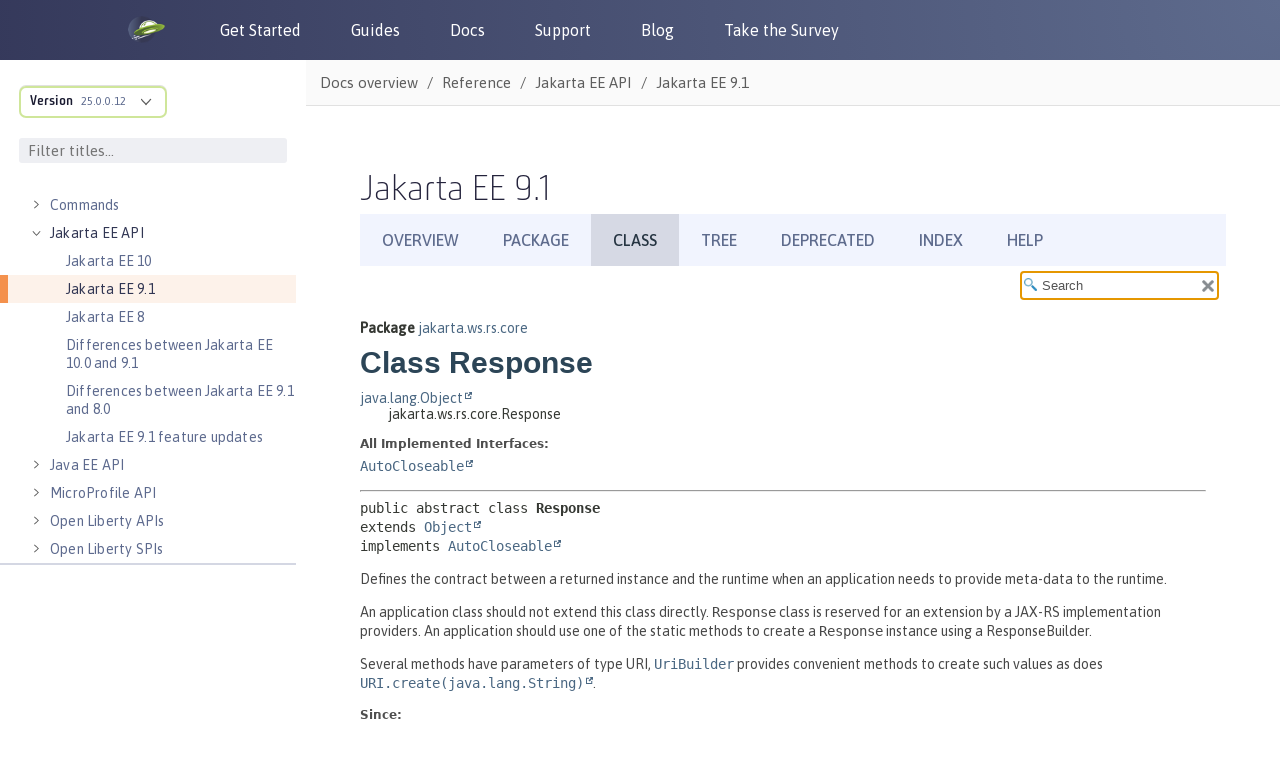

--- FILE ---
content_type: text/html
request_url: https://openliberty.io/docs/modules/reference/liberty-jakartaee9.1-javadoc/jakarta/ws/rs/core/Response.html
body_size: 9601
content:
<!DOCTYPE HTML>
<html lang="en">
<head>
<!-- Generated by javadoc (17) on Tue Jun 04 15:25:17 IST 2024 -->
<title>Response (Jakarta EE 91)</title>
<meta name="viewport" content="width=device-width, initial-scale=1">
<meta http-equiv="Content-Type" content="text/html; charset=utf-8">
<meta name="dc.created" content="2024-06-04">
<meta name="description" content="declaration: package: jakarta.ws.rs.core, class: Response">
<meta name="generator" content="javadoc/ClassWriterImpl">
<link rel="stylesheet" type="text/css" href="../../../../stylesheet.css" title="Style">
<link rel="stylesheet" type="text/css" href="../../../../script-dir/jquery-ui.min.css" title="Style">
<link rel="stylesheet" type="text/css" href="../../../../jquery-ui.overrides.css" title="Style">
<script type="text/javascript" src="../../../../script.js"></script>
<script type="text/javascript" src="../../../../script-dir/jquery-3.6.1.min.js"></script>
<script type="text/javascript" src="../../../../script-dir/jquery-ui.min.js"></script>
</head>
<body class="class-declaration-page">
<script type="text/javascript">var evenRowColor = "even-row-color";
var oddRowColor = "odd-row-color";
var tableTab = "table-tab";
var activeTableTab = "active-table-tab";
var pathtoroot = "../../../../";
loadScripts(document, 'script');</script>
<noscript>
<div>JavaScript is disabled on your browser.</div>
</noscript>
<div class="flex-box">
<header class="flex-header">
<nav role="navigation" aria-label="nav">
<!-- ========= START OF TOP NAVBAR ======= -->
<div class="top-nav" id="navbar-top">
<div class="skip-nav"><a href="#skip-navbar-top" title="Skip navigation links">Skip navigation links</a></div>
<ul id="navbar-top-firstrow" class="nav-list" title="Navigation">
<li><a href="../../../../index.html">Overview</a></li>
<li><a href="package-summary.html">Package</a></li>
<li class="nav-bar-cell1-rev">Class</li>
<li><a href="package-tree.html">Tree</a></li>
<li><a href="../../../../deprecated-list.html">Deprecated</a></li>
<li><a href="../../../../index-all.html">Index</a></li>
<li><a href="../../../../help-doc.html#class">Help</a></li>
</ul>
</div>
<div class="sub-nav">
<div>
<ul class="sub-nav-list">
<li>Summary:&nbsp;</li>
<li><a href="#nested-class-summary">Nested</a>&nbsp;|&nbsp;</li>
<li>Field&nbsp;|&nbsp;</li>
<li><a href="#constructor-summary">Constr</a>&nbsp;|&nbsp;</li>
<li><a href="#method-summary">Method</a></li>
</ul>
<ul class="sub-nav-list">
<li>Detail:&nbsp;</li>
<li>Field&nbsp;|&nbsp;</li>
<li><a href="#constructor-detail">Constr</a>&nbsp;|&nbsp;</li>
<li><a href="#method-detail">Method</a></li>
</ul>
</div>
<div class="nav-list-search"><label for="search-input">SEARCH:</label>
<input type="text" id="search-input" value="search" disabled="disabled">
<input type="reset" id="reset-button" value="reset" disabled="disabled">
</div>
</div>
<!-- ========= END OF TOP NAVBAR ========= -->
<span class="skip-nav" id="skip-navbar-top"></span></nav>
</header>
<div class="flex-content">
<main role="main">
<!-- ======== START OF CLASS DATA ======== -->
<div class="header">
<div class="sub-title"><span class="package-label-in-type">Package</span>&nbsp;<a href="package-summary.html">jakarta.ws.rs.core</a></div>
<h1 title="Class Response" class="title">Class Response</h1>
</div>
<div class="inheritance" title="Inheritance Tree"><a href="https://docs.oracle.com/en/java/javase/17/docs/api/java.base/java/lang/Object.html" title="class or interface in java.lang" class="external-link">java.lang.Object</a>
<div class="inheritance">jakarta.ws.rs.core.Response</div>
</div>
<section class="class-description" id="class-description">
<dl class="notes">
<dt>All Implemented Interfaces:</dt>
<dd><code><a href="https://docs.oracle.com/en/java/javase/17/docs/api/java.base/java/lang/AutoCloseable.html" title="class or interface in java.lang" class="external-link">AutoCloseable</a></code></dd>
</dl>
<hr>
<div class="type-signature"><span class="modifiers">public abstract class </span><span class="element-name type-name-label">Response</span>
<span class="extends-implements">extends <a href="https://docs.oracle.com/en/java/javase/17/docs/api/java.base/java/lang/Object.html" title="class or interface in java.lang" class="external-link">Object</a>
implements <a href="https://docs.oracle.com/en/java/javase/17/docs/api/java.base/java/lang/AutoCloseable.html" title="class or interface in java.lang" class="external-link">AutoCloseable</a></span></div>
<div class="block">Defines the contract between a returned instance and the runtime when an application needs to provide meta-data to
 the runtime.
 <p>
 An application class should not extend this class directly. <code>Response</code> class is reserved for an extension by a
 JAX-RS implementation providers. An application should use one of the static methods to create a <code>Response</code>
 instance using a ResponseBuilder.
 </p>
 <p>
 Several methods have parameters of type URI, <a href="UriBuilder.html" title="class in jakarta.ws.rs.core"><code>UriBuilder</code></a> provides convenient methods to create such values as
 does <a href="https://docs.oracle.com/en/java/javase/17/docs/api/java.base/java/net/URI.html#create(java.lang.String)" title="class or interface in java.net" class="external-link"><code>URI.create(java.lang.String)</code></a>.
 </p></div>
<dl class="notes">
<dt>Since:</dt>
<dd>1.0</dd>
<dt>See Also:</dt>
<dd>
<ul class="see-list">
<li><a href="Response.ResponseBuilder.html" title="class in jakarta.ws.rs.core"><code>Response.ResponseBuilder</code></a></li>
</ul>
</dd>
</dl>
</section>
<section class="summary">
<ul class="summary-list">
<!-- ======== NESTED CLASS SUMMARY ======== -->
<li>
<section class="nested-class-summary" id="nested-class-summary">
<h2>Nested Class Summary</h2>
<div class="caption"><span>Nested Classes</span></div>
<div class="summary-table three-column-summary">
<div class="table-header col-first">Modifier and Type</div>
<div class="table-header col-second">Class</div>
<div class="table-header col-last">Description</div>
<div class="col-first even-row-color"><code>static class&nbsp;</code></div>
<div class="col-second even-row-color"><code><a href="Response.ResponseBuilder.html" class="type-name-link" title="class in jakarta.ws.rs.core">Response.ResponseBuilder</a></code></div>
<div class="col-last even-row-color">
<div class="block">A class used to build Response instances that contain metadata instead of or in addition to an entity.</div>
</div>
<div class="col-first odd-row-color"><code>static enum&nbsp;</code></div>
<div class="col-second odd-row-color"><code><a href="Response.Status.html" class="type-name-link" title="enum class in jakarta.ws.rs.core">Response.Status</a></code></div>
<div class="col-last odd-row-color">
<div class="block">Commonly used status codes defined by HTTP, see
 <a href="http://www.w3.org/Protocols/rfc2616/rfc2616-sec10.html#sec10">HTTP/1.1 documentation</a> for the complete
 list.</div>
</div>
<div class="col-first even-row-color"><code>static interface&nbsp;</code></div>
<div class="col-second even-row-color"><code><a href="Response.StatusType.html" class="type-name-link" title="interface in jakarta.ws.rs.core">Response.StatusType</a></code></div>
<div class="col-last even-row-color">
<div class="block">Base interface for statuses used in responses.</div>
</div>
</div>
</section>
</li>
<!-- ======== CONSTRUCTOR SUMMARY ======== -->
<li>
<section class="constructor-summary" id="constructor-summary">
<h2>Constructor Summary</h2>
<div class="caption"><span>Constructors</span></div>
<div class="summary-table three-column-summary">
<div class="table-header col-first">Modifier</div>
<div class="table-header col-second">Constructor</div>
<div class="table-header col-last">Description</div>
<div class="col-first even-row-color"><code>protected </code></div>
<div class="col-constructor-name even-row-color"><code><a href="#%3Cinit%3E()" class="member-name-link">Response</a>()</code></div>
<div class="col-last even-row-color">
<div class="block">Protected constructor, use one of the static methods to obtain a <a href="Response.ResponseBuilder.html" title="class in jakarta.ws.rs.core"><code>Response.ResponseBuilder</code></a> instance and obtain a
 Response from that.</div>
</div>
</div>
</section>
</li>
<!-- ========== METHOD SUMMARY =========== -->
<li>
<section class="method-summary" id="method-summary">
<h2>Method Summary</h2>
<div id="method-summary-table">
<div class="table-tabs" role="tablist" aria-orientation="horizontal"><button id="method-summary-table-tab0" role="tab" aria-selected="true" aria-controls="method-summary-table.tabpanel" tabindex="0" onkeydown="switchTab(event)" onclick="show('method-summary-table', 'method-summary-table', 3)" class="active-table-tab">All Methods</button><button id="method-summary-table-tab1" role="tab" aria-selected="false" aria-controls="method-summary-table.tabpanel" tabindex="-1" onkeydown="switchTab(event)" onclick="show('method-summary-table', 'method-summary-table-tab1', 3)" class="table-tab">Static Methods</button><button id="method-summary-table-tab2" role="tab" aria-selected="false" aria-controls="method-summary-table.tabpanel" tabindex="-1" onkeydown="switchTab(event)" onclick="show('method-summary-table', 'method-summary-table-tab2', 3)" class="table-tab">Instance Methods</button><button id="method-summary-table-tab3" role="tab" aria-selected="false" aria-controls="method-summary-table.tabpanel" tabindex="-1" onkeydown="switchTab(event)" onclick="show('method-summary-table', 'method-summary-table-tab3', 3)" class="table-tab">Abstract Methods</button><button id="method-summary-table-tab4" role="tab" aria-selected="false" aria-controls="method-summary-table.tabpanel" tabindex="-1" onkeydown="switchTab(event)" onclick="show('method-summary-table', 'method-summary-table-tab4', 3)" class="table-tab">Concrete Methods</button></div>
<div id="method-summary-table.tabpanel" role="tabpanel" aria-labelledby="method-summary-table.tabpanel">
<div class="summary-table three-column-summary" aria-labelledby="method-summary-table-tab0" role="grid">
<div class="table-header col-first">Modifier and Type</div>
<div class="table-header col-second">Method</div>
<div class="table-header col-last">Description</div>
<div class="col-first even-row-color method-summary-table method-summary-table-tab1 method-summary-table-tab4"><code>static <a href="Response.ResponseBuilder.html" title="class in jakarta.ws.rs.core">Response.ResponseBuilder</a></code></div>
<div class="col-second even-row-color method-summary-table method-summary-table-tab1 method-summary-table-tab4"><code><a href="#accepted()" class="member-name-link">accepted</a>()</code></div>
<div class="col-last even-row-color method-summary-table method-summary-table-tab1 method-summary-table-tab4">
<div class="block">Create a new ResponseBuilder with an ACCEPTED status.</div>
</div>
<div class="col-first odd-row-color method-summary-table method-summary-table-tab1 method-summary-table-tab4"><code>static <a href="Response.ResponseBuilder.html" title="class in jakarta.ws.rs.core">Response.ResponseBuilder</a></code></div>
<div class="col-second odd-row-color method-summary-table method-summary-table-tab1 method-summary-table-tab4"><code><a href="#accepted(java.lang.Object)" class="member-name-link">accepted</a><wbr>(<a href="https://docs.oracle.com/en/java/javase/17/docs/api/java.base/java/lang/Object.html" title="class or interface in java.lang" class="external-link">Object</a>&nbsp;entity)</code></div>
<div class="col-last odd-row-color method-summary-table method-summary-table-tab1 method-summary-table-tab4">
<div class="block">Create a new ResponseBuilder with an ACCEPTED status that contains a representation.</div>
</div>
<div class="col-first even-row-color method-summary-table method-summary-table-tab2 method-summary-table-tab3"><code>abstract boolean</code></div>
<div class="col-second even-row-color method-summary-table method-summary-table-tab2 method-summary-table-tab3"><code><a href="#bufferEntity()" class="member-name-link">bufferEntity</a>()</code></div>
<div class="col-last even-row-color method-summary-table method-summary-table-tab2 method-summary-table-tab3">
<div class="block">Buffer the message entity data.</div>
</div>
<div class="col-first odd-row-color method-summary-table method-summary-table-tab2 method-summary-table-tab3"><code>abstract void</code></div>
<div class="col-second odd-row-color method-summary-table method-summary-table-tab2 method-summary-table-tab3"><code><a href="#close()" class="member-name-link">close</a>()</code></div>
<div class="col-last odd-row-color method-summary-table method-summary-table-tab2 method-summary-table-tab3">
<div class="block">Close the underlying message entity input stream (if available and open) as well as releases any other resources
 associated with the response (e.g.</div>
</div>
<div class="col-first even-row-color method-summary-table method-summary-table-tab1 method-summary-table-tab4"><code>static <a href="Response.ResponseBuilder.html" title="class in jakarta.ws.rs.core">Response.ResponseBuilder</a></code></div>
<div class="col-second even-row-color method-summary-table method-summary-table-tab1 method-summary-table-tab4"><code><a href="#created(java.net.URI)" class="member-name-link">created</a><wbr>(<a href="https://docs.oracle.com/en/java/javase/17/docs/api/java.base/java/net/URI.html" title="class or interface in java.net" class="external-link">URI</a>&nbsp;location)</code></div>
<div class="col-last even-row-color method-summary-table method-summary-table-tab1 method-summary-table-tab4">
<div class="block">Create a new ResponseBuilder for a created resource, set the location header using the supplied value.</div>
</div>
<div class="col-first odd-row-color method-summary-table method-summary-table-tab1 method-summary-table-tab4"><code>static <a href="Response.ResponseBuilder.html" title="class in jakarta.ws.rs.core">Response.ResponseBuilder</a></code></div>
<div class="col-second odd-row-color method-summary-table method-summary-table-tab1 method-summary-table-tab4"><code><a href="#fromResponse(jakarta.ws.rs.core.Response)" class="member-name-link">fromResponse</a><wbr>(<a href="Response.html" title="class in jakarta.ws.rs.core">Response</a>&nbsp;response)</code></div>
<div class="col-last odd-row-color method-summary-table method-summary-table-tab1 method-summary-table-tab4">
<div class="block">Create a new ResponseBuilder by performing a shallow copy of an existing Response.</div>
</div>
<div class="col-first even-row-color method-summary-table method-summary-table-tab2 method-summary-table-tab3"><code>abstract <a href="https://docs.oracle.com/en/java/javase/17/docs/api/java.base/java/util/Set.html" title="class or interface in java.util" class="external-link">Set</a>&lt;<a href="https://docs.oracle.com/en/java/javase/17/docs/api/java.base/java/lang/String.html" title="class or interface in java.lang" class="external-link">String</a>&gt;</code></div>
<div class="col-second even-row-color method-summary-table method-summary-table-tab2 method-summary-table-tab3"><code><a href="#getAllowedMethods()" class="member-name-link">getAllowedMethods</a>()</code></div>
<div class="col-last even-row-color method-summary-table method-summary-table-tab2 method-summary-table-tab3">
<div class="block">Get the allowed HTTP methods from the Allow HTTP header.</div>
</div>
<div class="col-first odd-row-color method-summary-table method-summary-table-tab2 method-summary-table-tab3"><code>abstract <a href="https://docs.oracle.com/en/java/javase/17/docs/api/java.base/java/util/Map.html" title="class or interface in java.util" class="external-link">Map</a>&lt;<a href="https://docs.oracle.com/en/java/javase/17/docs/api/java.base/java/lang/String.html" title="class or interface in java.lang" class="external-link">String</a>,<wbr><a href="NewCookie.html" title="class in jakarta.ws.rs.core">NewCookie</a>&gt;</code></div>
<div class="col-second odd-row-color method-summary-table method-summary-table-tab2 method-summary-table-tab3"><code><a href="#getCookies()" class="member-name-link">getCookies</a>()</code></div>
<div class="col-last odd-row-color method-summary-table method-summary-table-tab2 method-summary-table-tab3">
<div class="block">Get any new cookies set on the response message.</div>
</div>
<div class="col-first even-row-color method-summary-table method-summary-table-tab2 method-summary-table-tab3"><code>abstract <a href="https://docs.oracle.com/en/java/javase/17/docs/api/java.base/java/util/Date.html" title="class or interface in java.util" class="external-link">Date</a></code></div>
<div class="col-second even-row-color method-summary-table method-summary-table-tab2 method-summary-table-tab3"><code><a href="#getDate()" class="member-name-link">getDate</a>()</code></div>
<div class="col-last even-row-color method-summary-table method-summary-table-tab2 method-summary-table-tab3">
<div class="block">Get message date.</div>
</div>
<div class="col-first odd-row-color method-summary-table method-summary-table-tab2 method-summary-table-tab3"><code>abstract <a href="https://docs.oracle.com/en/java/javase/17/docs/api/java.base/java/lang/Object.html" title="class or interface in java.lang" class="external-link">Object</a></code></div>
<div class="col-second odd-row-color method-summary-table method-summary-table-tab2 method-summary-table-tab3"><code><a href="#getEntity()" class="member-name-link">getEntity</a>()</code></div>
<div class="col-last odd-row-color method-summary-table method-summary-table-tab2 method-summary-table-tab3">
<div class="block">Get the message entity Java instance.</div>
</div>
<div class="col-first even-row-color method-summary-table method-summary-table-tab2 method-summary-table-tab3"><code>abstract <a href="EntityTag.html" title="class in jakarta.ws.rs.core">EntityTag</a></code></div>
<div class="col-second even-row-color method-summary-table method-summary-table-tab2 method-summary-table-tab3"><code><a href="#getEntityTag()" class="member-name-link">getEntityTag</a>()</code></div>
<div class="col-last even-row-color method-summary-table method-summary-table-tab2 method-summary-table-tab3">
<div class="block">Get the entity tag.</div>
</div>
<div class="col-first odd-row-color method-summary-table method-summary-table-tab2 method-summary-table-tab4"><code><a href="MultivaluedMap.html" title="interface in jakarta.ws.rs.core">MultivaluedMap</a>&lt;<a href="https://docs.oracle.com/en/java/javase/17/docs/api/java.base/java/lang/String.html" title="class or interface in java.lang" class="external-link">String</a>,<wbr><a href="https://docs.oracle.com/en/java/javase/17/docs/api/java.base/java/lang/Object.html" title="class or interface in java.lang" class="external-link">Object</a>&gt;</code></div>
<div class="col-second odd-row-color method-summary-table method-summary-table-tab2 method-summary-table-tab4"><code><a href="#getHeaders()" class="member-name-link">getHeaders</a>()</code></div>
<div class="col-last odd-row-color method-summary-table method-summary-table-tab2 method-summary-table-tab4">
<div class="block">Get view of the response headers and their object values.</div>
</div>
<div class="col-first even-row-color method-summary-table method-summary-table-tab2 method-summary-table-tab3"><code>abstract <a href="https://docs.oracle.com/en/java/javase/17/docs/api/java.base/java/lang/String.html" title="class or interface in java.lang" class="external-link">String</a></code></div>
<div class="col-second even-row-color method-summary-table method-summary-table-tab2 method-summary-table-tab3"><code><a href="#getHeaderString(java.lang.String)" class="member-name-link">getHeaderString</a><wbr>(<a href="https://docs.oracle.com/en/java/javase/17/docs/api/java.base/java/lang/String.html" title="class or interface in java.lang" class="external-link">String</a>&nbsp;name)</code></div>
<div class="col-last even-row-color method-summary-table method-summary-table-tab2 method-summary-table-tab3">
<div class="block">Get a message header as a single string value.</div>
</div>
<div class="col-first odd-row-color method-summary-table method-summary-table-tab2 method-summary-table-tab3"><code>abstract <a href="https://docs.oracle.com/en/java/javase/17/docs/api/java.base/java/util/Locale.html" title="class or interface in java.util" class="external-link">Locale</a></code></div>
<div class="col-second odd-row-color method-summary-table method-summary-table-tab2 method-summary-table-tab3"><code><a href="#getLanguage()" class="member-name-link">getLanguage</a>()</code></div>
<div class="col-last odd-row-color method-summary-table method-summary-table-tab2 method-summary-table-tab3">
<div class="block">Get the language of the message entity.</div>
</div>
<div class="col-first even-row-color method-summary-table method-summary-table-tab2 method-summary-table-tab3"><code>abstract <a href="https://docs.oracle.com/en/java/javase/17/docs/api/java.base/java/util/Date.html" title="class or interface in java.util" class="external-link">Date</a></code></div>
<div class="col-second even-row-color method-summary-table method-summary-table-tab2 method-summary-table-tab3"><code><a href="#getLastModified()" class="member-name-link">getLastModified</a>()</code></div>
<div class="col-last even-row-color method-summary-table method-summary-table-tab2 method-summary-table-tab3">
<div class="block">Get the last modified date.</div>
</div>
<div class="col-first odd-row-color method-summary-table method-summary-table-tab2 method-summary-table-tab3"><code>abstract int</code></div>
<div class="col-second odd-row-color method-summary-table method-summary-table-tab2 method-summary-table-tab3"><code><a href="#getLength()" class="member-name-link">getLength</a>()</code></div>
<div class="col-last odd-row-color method-summary-table method-summary-table-tab2 method-summary-table-tab3">
<div class="block">Get Content-Length value.</div>
</div>
<div class="col-first even-row-color method-summary-table method-summary-table-tab2 method-summary-table-tab3"><code>abstract <a href="Link.html" title="class in jakarta.ws.rs.core">Link</a></code></div>
<div class="col-second even-row-color method-summary-table method-summary-table-tab2 method-summary-table-tab3"><code><a href="#getLink(java.lang.String)" class="member-name-link">getLink</a><wbr>(<a href="https://docs.oracle.com/en/java/javase/17/docs/api/java.base/java/lang/String.html" title="class or interface in java.lang" class="external-link">String</a>&nbsp;relation)</code></div>
<div class="col-last even-row-color method-summary-table method-summary-table-tab2 method-summary-table-tab3">
<div class="block">Get the link for the relation.</div>
</div>
<div class="col-first odd-row-color method-summary-table method-summary-table-tab2 method-summary-table-tab3"><code>abstract <a href="Link.Builder.html" title="interface in jakarta.ws.rs.core">Link.Builder</a></code></div>
<div class="col-second odd-row-color method-summary-table method-summary-table-tab2 method-summary-table-tab3"><code><a href="#getLinkBuilder(java.lang.String)" class="member-name-link">getLinkBuilder</a><wbr>(<a href="https://docs.oracle.com/en/java/javase/17/docs/api/java.base/java/lang/String.html" title="class or interface in java.lang" class="external-link">String</a>&nbsp;relation)</code></div>
<div class="col-last odd-row-color method-summary-table method-summary-table-tab2 method-summary-table-tab3">
<div class="block">Convenience method that returns a <a href="Link.Builder.html" title="interface in jakarta.ws.rs.core"><code>Link.Builder</code></a> for the relation.</div>
</div>
<div class="col-first even-row-color method-summary-table method-summary-table-tab2 method-summary-table-tab3"><code>abstract <a href="https://docs.oracle.com/en/java/javase/17/docs/api/java.base/java/util/Set.html" title="class or interface in java.util" class="external-link">Set</a>&lt;<a href="Link.html" title="class in jakarta.ws.rs.core">Link</a>&gt;</code></div>
<div class="col-second even-row-color method-summary-table method-summary-table-tab2 method-summary-table-tab3"><code><a href="#getLinks()" class="member-name-link">getLinks</a>()</code></div>
<div class="col-last even-row-color method-summary-table method-summary-table-tab2 method-summary-table-tab3">
<div class="block">Get the links attached to the message as headers.</div>
</div>
<div class="col-first odd-row-color method-summary-table method-summary-table-tab2 method-summary-table-tab3"><code>abstract <a href="https://docs.oracle.com/en/java/javase/17/docs/api/java.base/java/net/URI.html" title="class or interface in java.net" class="external-link">URI</a></code></div>
<div class="col-second odd-row-color method-summary-table method-summary-table-tab2 method-summary-table-tab3"><code><a href="#getLocation()" class="member-name-link">getLocation</a>()</code></div>
<div class="col-last odd-row-color method-summary-table method-summary-table-tab2 method-summary-table-tab3">
<div class="block">Get the location.</div>
</div>
<div class="col-first even-row-color method-summary-table method-summary-table-tab2 method-summary-table-tab3"><code>abstract <a href="MediaType.html" title="class in jakarta.ws.rs.core">MediaType</a></code></div>
<div class="col-second even-row-color method-summary-table method-summary-table-tab2 method-summary-table-tab3"><code><a href="#getMediaType()" class="member-name-link">getMediaType</a>()</code></div>
<div class="col-last even-row-color method-summary-table method-summary-table-tab2 method-summary-table-tab3">
<div class="block">Get the media type of the message entity.</div>
</div>
<div class="col-first odd-row-color method-summary-table method-summary-table-tab2 method-summary-table-tab3"><code>abstract <a href="MultivaluedMap.html" title="interface in jakarta.ws.rs.core">MultivaluedMap</a>&lt;<a href="https://docs.oracle.com/en/java/javase/17/docs/api/java.base/java/lang/String.html" title="class or interface in java.lang" class="external-link">String</a>,<wbr><a href="https://docs.oracle.com/en/java/javase/17/docs/api/java.base/java/lang/Object.html" title="class or interface in java.lang" class="external-link">Object</a>&gt;</code></div>
<div class="col-second odd-row-color method-summary-table method-summary-table-tab2 method-summary-table-tab3"><code><a href="#getMetadata()" class="member-name-link">getMetadata</a>()</code></div>
<div class="col-last odd-row-color method-summary-table method-summary-table-tab2 method-summary-table-tab3">
<div class="block">See <a href="#getHeaders()"><code>getHeaders()</code></a>.</div>
</div>
<div class="col-first even-row-color method-summary-table method-summary-table-tab2 method-summary-table-tab3"><code>abstract int</code></div>
<div class="col-second even-row-color method-summary-table method-summary-table-tab2 method-summary-table-tab3"><code><a href="#getStatus()" class="member-name-link">getStatus</a>()</code></div>
<div class="col-last even-row-color method-summary-table method-summary-table-tab2 method-summary-table-tab3">
<div class="block">Get the status code associated with the response.</div>
</div>
<div class="col-first odd-row-color method-summary-table method-summary-table-tab2 method-summary-table-tab3"><code>abstract <a href="Response.StatusType.html" title="interface in jakarta.ws.rs.core">Response.StatusType</a></code></div>
<div class="col-second odd-row-color method-summary-table method-summary-table-tab2 method-summary-table-tab3"><code><a href="#getStatusInfo()" class="member-name-link">getStatusInfo</a>()</code></div>
<div class="col-last odd-row-color method-summary-table method-summary-table-tab2 method-summary-table-tab3">
<div class="block">Get the complete status information associated with the response.</div>
</div>
<div class="col-first even-row-color method-summary-table method-summary-table-tab2 method-summary-table-tab3"><code>abstract <a href="MultivaluedMap.html" title="interface in jakarta.ws.rs.core">MultivaluedMap</a>&lt;<a href="https://docs.oracle.com/en/java/javase/17/docs/api/java.base/java/lang/String.html" title="class or interface in java.lang" class="external-link">String</a>,<wbr><a href="https://docs.oracle.com/en/java/javase/17/docs/api/java.base/java/lang/String.html" title="class or interface in java.lang" class="external-link">String</a>&gt;</code></div>
<div class="col-second even-row-color method-summary-table method-summary-table-tab2 method-summary-table-tab3"><code><a href="#getStringHeaders()" class="member-name-link">getStringHeaders</a>()</code></div>
<div class="col-last even-row-color method-summary-table method-summary-table-tab2 method-summary-table-tab3">
<div class="block">Get view of the response headers and their string values.</div>
</div>
<div class="col-first odd-row-color method-summary-table method-summary-table-tab2 method-summary-table-tab3"><code>abstract boolean</code></div>
<div class="col-second odd-row-color method-summary-table method-summary-table-tab2 method-summary-table-tab3"><code><a href="#hasEntity()" class="member-name-link">hasEntity</a>()</code></div>
<div class="col-last odd-row-color method-summary-table method-summary-table-tab2 method-summary-table-tab3">
<div class="block">Check if there is an entity available in the response.</div>
</div>
<div class="col-first even-row-color method-summary-table method-summary-table-tab2 method-summary-table-tab3"><code>abstract boolean</code></div>
<div class="col-second even-row-color method-summary-table method-summary-table-tab2 method-summary-table-tab3"><code><a href="#hasLink(java.lang.String)" class="member-name-link">hasLink</a><wbr>(<a href="https://docs.oracle.com/en/java/javase/17/docs/api/java.base/java/lang/String.html" title="class or interface in java.lang" class="external-link">String</a>&nbsp;relation)</code></div>
<div class="col-last even-row-color method-summary-table method-summary-table-tab2 method-summary-table-tab3">
<div class="block">Check if link for relation exists.</div>
</div>
<div class="col-first odd-row-color method-summary-table method-summary-table-tab1 method-summary-table-tab4"><code>static <a href="Response.ResponseBuilder.html" title="class in jakarta.ws.rs.core">Response.ResponseBuilder</a></code></div>
<div class="col-second odd-row-color method-summary-table method-summary-table-tab1 method-summary-table-tab4"><code><a href="#noContent()" class="member-name-link">noContent</a>()</code></div>
<div class="col-last odd-row-color method-summary-table method-summary-table-tab1 method-summary-table-tab4">
<div class="block">Create a new ResponseBuilder for an empty response.</div>
</div>
<div class="col-first even-row-color method-summary-table method-summary-table-tab1 method-summary-table-tab4"><code>static <a href="Response.ResponseBuilder.html" title="class in jakarta.ws.rs.core">Response.ResponseBuilder</a></code></div>
<div class="col-second even-row-color method-summary-table method-summary-table-tab1 method-summary-table-tab4"><code><a href="#notAcceptable(java.util.List)" class="member-name-link">notAcceptable</a><wbr>(<a href="https://docs.oracle.com/en/java/javase/17/docs/api/java.base/java/util/List.html" title="class or interface in java.util" class="external-link">List</a>&lt;<a href="Variant.html" title="class in jakarta.ws.rs.core">Variant</a>&gt;&nbsp;variants)</code></div>
<div class="col-last even-row-color method-summary-table method-summary-table-tab1 method-summary-table-tab4">
<div class="block">Create a new ResponseBuilder for a not acceptable response.</div>
</div>
<div class="col-first odd-row-color method-summary-table method-summary-table-tab1 method-summary-table-tab4"><code>static <a href="Response.ResponseBuilder.html" title="class in jakarta.ws.rs.core">Response.ResponseBuilder</a></code></div>
<div class="col-second odd-row-color method-summary-table method-summary-table-tab1 method-summary-table-tab4"><code><a href="#notModified()" class="member-name-link">notModified</a>()</code></div>
<div class="col-last odd-row-color method-summary-table method-summary-table-tab1 method-summary-table-tab4">
<div class="block">Create a new ResponseBuilder with a not-modified status.</div>
</div>
<div class="col-first even-row-color method-summary-table method-summary-table-tab1 method-summary-table-tab4"><code>static <a href="Response.ResponseBuilder.html" title="class in jakarta.ws.rs.core">Response.ResponseBuilder</a></code></div>
<div class="col-second even-row-color method-summary-table method-summary-table-tab1 method-summary-table-tab4"><code><a href="#notModified(jakarta.ws.rs.core.EntityTag)" class="member-name-link">notModified</a><wbr>(<a href="EntityTag.html" title="class in jakarta.ws.rs.core">EntityTag</a>&nbsp;tag)</code></div>
<div class="col-last even-row-color method-summary-table method-summary-table-tab1 method-summary-table-tab4">
<div class="block">Create a new ResponseBuilder with a not-modified status.</div>
</div>
<div class="col-first odd-row-color method-summary-table method-summary-table-tab1 method-summary-table-tab4"><code>static <a href="Response.ResponseBuilder.html" title="class in jakarta.ws.rs.core">Response.ResponseBuilder</a></code></div>
<div class="col-second odd-row-color method-summary-table method-summary-table-tab1 method-summary-table-tab4"><code><a href="#notModified(java.lang.String)" class="member-name-link">notModified</a><wbr>(<a href="https://docs.oracle.com/en/java/javase/17/docs/api/java.base/java/lang/String.html" title="class or interface in java.lang" class="external-link">String</a>&nbsp;tag)</code></div>
<div class="col-last odd-row-color method-summary-table method-summary-table-tab1 method-summary-table-tab4">
<div class="block">Create a new ResponseBuilder with a not-modified status and a strong entity tag.</div>
</div>
<div class="col-first even-row-color method-summary-table method-summary-table-tab1 method-summary-table-tab4"><code>static <a href="Response.ResponseBuilder.html" title="class in jakarta.ws.rs.core">Response.ResponseBuilder</a></code></div>
<div class="col-second even-row-color method-summary-table method-summary-table-tab1 method-summary-table-tab4"><code><a href="#ok()" class="member-name-link">ok</a>()</code></div>
<div class="col-last even-row-color method-summary-table method-summary-table-tab1 method-summary-table-tab4">
<div class="block">Create a new ResponseBuilder with an OK status.</div>
</div>
<div class="col-first odd-row-color method-summary-table method-summary-table-tab1 method-summary-table-tab4"><code>static <a href="Response.ResponseBuilder.html" title="class in jakarta.ws.rs.core">Response.ResponseBuilder</a></code></div>
<div class="col-second odd-row-color method-summary-table method-summary-table-tab1 method-summary-table-tab4"><code><a href="#ok(java.lang.Object)" class="member-name-link">ok</a><wbr>(<a href="https://docs.oracle.com/en/java/javase/17/docs/api/java.base/java/lang/Object.html" title="class or interface in java.lang" class="external-link">Object</a>&nbsp;entity)</code></div>
<div class="col-last odd-row-color method-summary-table method-summary-table-tab1 method-summary-table-tab4">
<div class="block">Create a new ResponseBuilder that contains a representation.</div>
</div>
<div class="col-first even-row-color method-summary-table method-summary-table-tab1 method-summary-table-tab4"><code>static <a href="Response.ResponseBuilder.html" title="class in jakarta.ws.rs.core">Response.ResponseBuilder</a></code></div>
<div class="col-second even-row-color method-summary-table method-summary-table-tab1 method-summary-table-tab4"><code><a href="#ok(java.lang.Object,jakarta.ws.rs.core.MediaType)" class="member-name-link">ok</a><wbr>(<a href="https://docs.oracle.com/en/java/javase/17/docs/api/java.base/java/lang/Object.html" title="class or interface in java.lang" class="external-link">Object</a>&nbsp;entity,
 <a href="MediaType.html" title="class in jakarta.ws.rs.core">MediaType</a>&nbsp;type)</code></div>
<div class="col-last even-row-color method-summary-table method-summary-table-tab1 method-summary-table-tab4">
<div class="block">Create a new ResponseBuilder that contains a representation.</div>
</div>
<div class="col-first odd-row-color method-summary-table method-summary-table-tab1 method-summary-table-tab4"><code>static <a href="Response.ResponseBuilder.html" title="class in jakarta.ws.rs.core">Response.ResponseBuilder</a></code></div>
<div class="col-second odd-row-color method-summary-table method-summary-table-tab1 method-summary-table-tab4"><code><a href="#ok(java.lang.Object,jakarta.ws.rs.core.Variant)" class="member-name-link">ok</a><wbr>(<a href="https://docs.oracle.com/en/java/javase/17/docs/api/java.base/java/lang/Object.html" title="class or interface in java.lang" class="external-link">Object</a>&nbsp;entity,
 <a href="Variant.html" title="class in jakarta.ws.rs.core">Variant</a>&nbsp;variant)</code></div>
<div class="col-last odd-row-color method-summary-table method-summary-table-tab1 method-summary-table-tab4">
<div class="block">Create a new ResponseBuilder that contains a representation.</div>
</div>
<div class="col-first even-row-color method-summary-table method-summary-table-tab1 method-summary-table-tab4"><code>static <a href="Response.ResponseBuilder.html" title="class in jakarta.ws.rs.core">Response.ResponseBuilder</a></code></div>
<div class="col-second even-row-color method-summary-table method-summary-table-tab1 method-summary-table-tab4"><code><a href="#ok(java.lang.Object,java.lang.String)" class="member-name-link">ok</a><wbr>(<a href="https://docs.oracle.com/en/java/javase/17/docs/api/java.base/java/lang/Object.html" title="class or interface in java.lang" class="external-link">Object</a>&nbsp;entity,
 <a href="https://docs.oracle.com/en/java/javase/17/docs/api/java.base/java/lang/String.html" title="class or interface in java.lang" class="external-link">String</a>&nbsp;type)</code></div>
<div class="col-last even-row-color method-summary-table method-summary-table-tab1 method-summary-table-tab4">
<div class="block">Create a new ResponseBuilder that contains a representation.</div>
</div>
<div class="col-first odd-row-color method-summary-table method-summary-table-tab2 method-summary-table-tab3"><code>abstract &lt;T&gt;&nbsp;T</code></div>
<div class="col-second odd-row-color method-summary-table method-summary-table-tab2 method-summary-table-tab3"><code><a href="#readEntity(jakarta.ws.rs.core.GenericType)" class="member-name-link">readEntity</a><wbr>(<a href="GenericType.html" title="class in jakarta.ws.rs.core">GenericType</a>&lt;T&gt;&nbsp;entityType)</code></div>
<div class="col-last odd-row-color method-summary-table method-summary-table-tab2 method-summary-table-tab3">
<div class="block">Read the message entity input stream as an instance of specified Java type using a
 <a href="../ext/MessageBodyReader.html" title="interface in jakarta.ws.rs.ext"><code>MessageBodyReader</code></a> that supports mapping the message entity stream onto the requested type.</div>
</div>
<div class="col-first even-row-color method-summary-table method-summary-table-tab2 method-summary-table-tab3"><code>abstract &lt;T&gt;&nbsp;T</code></div>
<div class="col-second even-row-color method-summary-table method-summary-table-tab2 method-summary-table-tab3"><code><a href="#readEntity(jakarta.ws.rs.core.GenericType,java.lang.annotation.Annotation%5B%5D)" class="member-name-link">readEntity</a><wbr>(<a href="GenericType.html" title="class in jakarta.ws.rs.core">GenericType</a>&lt;T&gt;&nbsp;entityType,
 <a href="https://docs.oracle.com/en/java/javase/17/docs/api/java.base/java/lang/annotation/Annotation.html" title="class or interface in java.lang.annotation" class="external-link">Annotation</a>[]&nbsp;annotations)</code></div>
<div class="col-last even-row-color method-summary-table method-summary-table-tab2 method-summary-table-tab3">
<div class="block">Read the message entity input stream as an instance of specified Java type using a
 <a href="../ext/MessageBodyReader.html" title="interface in jakarta.ws.rs.ext"><code>MessageBodyReader</code></a> that supports mapping the message entity stream onto the requested type.</div>
</div>
<div class="col-first odd-row-color method-summary-table method-summary-table-tab2 method-summary-table-tab3"><code>abstract &lt;T&gt;&nbsp;T</code></div>
<div class="col-second odd-row-color method-summary-table method-summary-table-tab2 method-summary-table-tab3"><code><a href="#readEntity(java.lang.Class)" class="member-name-link">readEntity</a><wbr>(<a href="https://docs.oracle.com/en/java/javase/17/docs/api/java.base/java/lang/Class.html" title="class or interface in java.lang" class="external-link">Class</a>&lt;T&gt;&nbsp;entityType)</code></div>
<div class="col-last odd-row-color method-summary-table method-summary-table-tab2 method-summary-table-tab3">
<div class="block">Read the message entity input stream as an instance of specified Java type using a
 <a href="../ext/MessageBodyReader.html" title="interface in jakarta.ws.rs.ext"><code>MessageBodyReader</code></a> that supports mapping the message entity stream onto the requested type.</div>
</div>
<div class="col-first even-row-color method-summary-table method-summary-table-tab2 method-summary-table-tab3"><code>abstract &lt;T&gt;&nbsp;T</code></div>
<div class="col-second even-row-color method-summary-table method-summary-table-tab2 method-summary-table-tab3"><code><a href="#readEntity(java.lang.Class,java.lang.annotation.Annotation%5B%5D)" class="member-name-link">readEntity</a><wbr>(<a href="https://docs.oracle.com/en/java/javase/17/docs/api/java.base/java/lang/Class.html" title="class or interface in java.lang" class="external-link">Class</a>&lt;T&gt;&nbsp;entityType,
 <a href="https://docs.oracle.com/en/java/javase/17/docs/api/java.base/java/lang/annotation/Annotation.html" title="class or interface in java.lang.annotation" class="external-link">Annotation</a>[]&nbsp;annotations)</code></div>
<div class="col-last even-row-color method-summary-table method-summary-table-tab2 method-summary-table-tab3">
<div class="block">Read the message entity input stream as an instance of specified Java type using a
 <a href="../ext/MessageBodyReader.html" title="interface in jakarta.ws.rs.ext"><code>MessageBodyReader</code></a> that supports mapping the message entity stream onto the requested type.</div>
</div>
<div class="col-first odd-row-color method-summary-table method-summary-table-tab1 method-summary-table-tab4"><code>static <a href="Response.ResponseBuilder.html" title="class in jakarta.ws.rs.core">Response.ResponseBuilder</a></code></div>
<div class="col-second odd-row-color method-summary-table method-summary-table-tab1 method-summary-table-tab4"><code><a href="#seeOther(java.net.URI)" class="member-name-link">seeOther</a><wbr>(<a href="https://docs.oracle.com/en/java/javase/17/docs/api/java.base/java/net/URI.html" title="class or interface in java.net" class="external-link">URI</a>&nbsp;location)</code></div>
<div class="col-last odd-row-color method-summary-table method-summary-table-tab1 method-summary-table-tab4">
<div class="block">Create a new ResponseBuilder for a redirection.</div>
</div>
<div class="col-first even-row-color method-summary-table method-summary-table-tab1 method-summary-table-tab4"><code>static <a href="Response.ResponseBuilder.html" title="class in jakarta.ws.rs.core">Response.ResponseBuilder</a></code></div>
<div class="col-second even-row-color method-summary-table method-summary-table-tab1 method-summary-table-tab4"><code><a href="#serverError()" class="member-name-link">serverError</a>()</code></div>
<div class="col-last even-row-color method-summary-table method-summary-table-tab1 method-summary-table-tab4">
<div class="block">Create a new ResponseBuilder with an server error status.</div>
</div>
<div class="col-first odd-row-color method-summary-table method-summary-table-tab1 method-summary-table-tab4"><code>static <a href="Response.ResponseBuilder.html" title="class in jakarta.ws.rs.core">Response.ResponseBuilder</a></code></div>
<div class="col-second odd-row-color method-summary-table method-summary-table-tab1 method-summary-table-tab4"><code><a href="#status(int)" class="member-name-link">status</a><wbr>(int&nbsp;status)</code></div>
<div class="col-last odd-row-color method-summary-table method-summary-table-tab1 method-summary-table-tab4">
<div class="block">Create a new ResponseBuilder with the supplied status.</div>
</div>
<div class="col-first even-row-color method-summary-table method-summary-table-tab1 method-summary-table-tab4"><code>static <a href="Response.ResponseBuilder.html" title="class in jakarta.ws.rs.core">Response.ResponseBuilder</a></code></div>
<div class="col-second even-row-color method-summary-table method-summary-table-tab1 method-summary-table-tab4"><code><a href="#status(int,java.lang.String)" class="member-name-link">status</a><wbr>(int&nbsp;status,
 <a href="https://docs.oracle.com/en/java/javase/17/docs/api/java.base/java/lang/String.html" title="class or interface in java.lang" class="external-link">String</a>&nbsp;reasonPhrase)</code></div>
<div class="col-last even-row-color method-summary-table method-summary-table-tab1 method-summary-table-tab4">
<div class="block">Create a new ResponseBuilder with the supplied status and reason phrase.</div>
</div>
<div class="col-first odd-row-color method-summary-table method-summary-table-tab1 method-summary-table-tab4"><code>static <a href="Response.ResponseBuilder.html" title="class in jakarta.ws.rs.core">Response.ResponseBuilder</a></code></div>
<div class="col-second odd-row-color method-summary-table method-summary-table-tab1 method-summary-table-tab4"><code><a href="#status(jakarta.ws.rs.core.Response.Status)" class="member-name-link">status</a><wbr>(<a href="Response.Status.html" title="enum class in jakarta.ws.rs.core">Response.Status</a>&nbsp;status)</code></div>
<div class="col-last odd-row-color method-summary-table method-summary-table-tab1 method-summary-table-tab4">
<div class="block">Create a new ResponseBuilder with the supplied status.</div>
</div>
<div class="col-first even-row-color method-summary-table method-summary-table-tab1 method-summary-table-tab4"><code>static <a href="Response.ResponseBuilder.html" title="class in jakarta.ws.rs.core">Response.ResponseBuilder</a></code></div>
<div class="col-second even-row-color method-summary-table method-summary-table-tab1 method-summary-table-tab4"><code><a href="#status(jakarta.ws.rs.core.Response.StatusType)" class="member-name-link">status</a><wbr>(<a href="Response.StatusType.html" title="interface in jakarta.ws.rs.core">Response.StatusType</a>&nbsp;status)</code></div>
<div class="col-last even-row-color method-summary-table method-summary-table-tab1 method-summary-table-tab4">
<div class="block">Create a new ResponseBuilder with the supplied status.</div>
</div>
<div class="col-first odd-row-color method-summary-table method-summary-table-tab1 method-summary-table-tab4"><code>static <a href="Response.ResponseBuilder.html" title="class in jakarta.ws.rs.core">Response.ResponseBuilder</a></code></div>
<div class="col-second odd-row-color method-summary-table method-summary-table-tab1 method-summary-table-tab4"><code><a href="#temporaryRedirect(java.net.URI)" class="member-name-link">temporaryRedirect</a><wbr>(<a href="https://docs.oracle.com/en/java/javase/17/docs/api/java.base/java/net/URI.html" title="class or interface in java.net" class="external-link">URI</a>&nbsp;location)</code></div>
<div class="col-last odd-row-color method-summary-table method-summary-table-tab1 method-summary-table-tab4">
<div class="block">Create a new ResponseBuilder for a temporary redirection.</div>
</div>
</div>
</div>
</div>
<div class="inherited-list">
<h3 id="methods-inherited-from-class-java.lang.Object">Methods inherited from class&nbsp;java.lang.<a href="https://docs.oracle.com/en/java/javase/17/docs/api/java.base/java/lang/Object.html" title="class or interface in java.lang" class="external-link">Object</a></h3>
<code><a href="https://docs.oracle.com/en/java/javase/17/docs/api/java.base/java/lang/Object.html#clone()" title="class or interface in java.lang" class="external-link">clone</a>, <a href="https://docs.oracle.com/en/java/javase/17/docs/api/java.base/java/lang/Object.html#equals(java.lang.Object)" title="class or interface in java.lang" class="external-link">equals</a>, <a href="https://docs.oracle.com/en/java/javase/17/docs/api/java.base/java/lang/Object.html#finalize()" title="class or interface in java.lang" class="external-link">finalize</a>, <a href="https://docs.oracle.com/en/java/javase/17/docs/api/java.base/java/lang/Object.html#getClass()" title="class or interface in java.lang" class="external-link">getClass</a>, <a href="https://docs.oracle.com/en/java/javase/17/docs/api/java.base/java/lang/Object.html#hashCode()" title="class or interface in java.lang" class="external-link">hashCode</a>, <a href="https://docs.oracle.com/en/java/javase/17/docs/api/java.base/java/lang/Object.html#notify()" title="class or interface in java.lang" class="external-link">notify</a>, <a href="https://docs.oracle.com/en/java/javase/17/docs/api/java.base/java/lang/Object.html#notifyAll()" title="class or interface in java.lang" class="external-link">notifyAll</a>, <a href="https://docs.oracle.com/en/java/javase/17/docs/api/java.base/java/lang/Object.html#toString()" title="class or interface in java.lang" class="external-link">toString</a>, <a href="https://docs.oracle.com/en/java/javase/17/docs/api/java.base/java/lang/Object.html#wait()" title="class or interface in java.lang" class="external-link">wait</a>, <a href="https://docs.oracle.com/en/java/javase/17/docs/api/java.base/java/lang/Object.html#wait(long)" title="class or interface in java.lang" class="external-link">wait</a>, <a href="https://docs.oracle.com/en/java/javase/17/docs/api/java.base/java/lang/Object.html#wait(long,int)" title="class or interface in java.lang" class="external-link">wait</a></code></div>
</section>
</li>
</ul>
</section>
<section class="details">
<ul class="details-list">
<!-- ========= CONSTRUCTOR DETAIL ======== -->
<li>
<section class="constructor-details" id="constructor-detail">
<h2>Constructor Details</h2>
<ul class="member-list">
<li>
<section class="detail" id="&lt;init&gt;()">
<h3>Response</h3>
<div class="member-signature"><span class="modifiers">protected</span>&nbsp;<span class="element-name">Response</span>()</div>
<div class="block">Protected constructor, use one of the static methods to obtain a <a href="Response.ResponseBuilder.html" title="class in jakarta.ws.rs.core"><code>Response.ResponseBuilder</code></a> instance and obtain a
 Response from that.</div>
</section>
</li>
</ul>
</section>
</li>
<!-- ============ METHOD DETAIL ========== -->
<li>
<section class="method-details" id="method-detail">
<h2>Method Details</h2>
<ul class="member-list">
<li>
<section class="detail" id="getStatus()">
<h3>getStatus</h3>
<div class="member-signature"><span class="modifiers">public abstract</span>&nbsp;<span class="return-type">int</span>&nbsp;<span class="element-name">getStatus</span>()</div>
<div class="block">Get the status code associated with the response.</div>
<dl class="notes">
<dt>Returns:</dt>
<dd>the response status code.</dd>
</dl>
</section>
</li>
<li>
<section class="detail" id="getStatusInfo()">
<h3>getStatusInfo</h3>
<div class="member-signature"><span class="modifiers">public abstract</span>&nbsp;<span class="return-type"><a href="Response.StatusType.html" title="interface in jakarta.ws.rs.core">Response.StatusType</a></span>&nbsp;<span class="element-name">getStatusInfo</span>()</div>
<div class="block">Get the complete status information associated with the response.</div>
<dl class="notes">
<dt>Returns:</dt>
<dd>the response status information. The returned value is never <code>null</code>.</dd>
<dt>Since:</dt>
<dd>2.0</dd>
</dl>
</section>
</li>
<li>
<section class="detail" id="getEntity()">
<h3>getEntity</h3>
<div class="member-signature"><span class="modifiers">public abstract</span>&nbsp;<span class="return-type"><a href="https://docs.oracle.com/en/java/javase/17/docs/api/java.base/java/lang/Object.html" title="class or interface in java.lang" class="external-link">Object</a></span>&nbsp;<span class="element-name">getEntity</span>()</div>
<div class="block">Get the message entity Java instance. Returns <code>null</code> if the message does not contain an entity body.
 <p>
 If the entity is represented by an un-consumed <a href="https://docs.oracle.com/en/java/javase/17/docs/api/java.base/java/io/InputStream.html" title="class or interface in java.io" class="external-link"><code>input stream</code></a> the method will return the input
 stream.
 </p></div>
<dl class="notes">
<dt>Returns:</dt>
<dd>the message entity or <code>null</code> if message does not contain an entity body (i.e. when <a href="#hasEntity()"><code>hasEntity()</code></a>
 returns <code>false</code>).</dd>
<dt>Throws:</dt>
<dd><code><a href="https://docs.oracle.com/en/java/javase/17/docs/api/java.base/java/lang/IllegalStateException.html" title="class or interface in java.lang" class="external-link">IllegalStateException</a></code> - if the entity was previously fully consumed as an <a href="https://docs.oracle.com/en/java/javase/17/docs/api/java.base/java/io/InputStream.html" title="class or interface in java.io" class="external-link"><code>input stream</code></a>, or
 if the response has been <a href="#close()"><code>closed</code></a>.</dd>
</dl>
</section>
</li>
<li>
<section class="detail" id="readEntity(java.lang.Class)">
<h3>readEntity</h3>
<div class="member-signature"><span class="modifiers">public abstract</span>&nbsp;<span class="type-parameters">&lt;T&gt;</span>&nbsp;<span class="return-type">T</span>&nbsp;<span class="element-name">readEntity</span><wbr><span class="parameters">(<a href="https://docs.oracle.com/en/java/javase/17/docs/api/java.base/java/lang/Class.html" title="class or interface in java.lang" class="external-link">Class</a>&lt;T&gt;&nbsp;entityType)</span></div>
<div class="block">Read the message entity input stream as an instance of specified Java type using a
 <a href="../ext/MessageBodyReader.html" title="interface in jakarta.ws.rs.ext"><code>MessageBodyReader</code></a> that supports mapping the message entity stream onto the requested type.
 <p>
 Method throws an <a href="../ProcessingException.html" title="class in jakarta.ws.rs"><code>ProcessingException</code></a> if the content of the message cannot be mapped to an entity of the
 requested type and <a href="https://docs.oracle.com/en/java/javase/17/docs/api/java.base/java/lang/IllegalStateException.html" title="class or interface in java.lang" class="external-link"><code>IllegalStateException</code></a> in case the entity is not backed by an input stream or if the
 original entity input stream has already been consumed without <a href="#bufferEntity()"><code>buffering</code></a> the entity data
 prior consuming.
 </p>
 <p>
 A message instance returned from this method will be cached for subsequent retrievals via <a href="#getEntity()"><code>getEntity()</code></a>.
 Unless the supplied entity type is an <a href="https://docs.oracle.com/en/java/javase/17/docs/api/java.base/java/io/InputStream.html" title="class or interface in java.io" class="external-link"><code>input stream</code></a>, this method automatically
 <a href="#close()"><code>closes</code></a> the an unconsumed original response entity data stream if open. In case the entity data has
 been buffered, the buffer will be reset prior consuming the buffered data to enable subsequent invocations of
 <code>readEntity(...)</code> methods on this response.
 </p></div>
<dl class="notes">
<dt>Type Parameters:</dt>
<dd><code>T</code> - entity instance Java type.</dd>
<dt>Parameters:</dt>
<dd><code>entityType</code> - the type of entity.</dd>
<dt>Returns:</dt>
<dd>the message entity; for a zero-length response entities returns a corresponding Java object that represents
 zero-length data. In case no zero-length representation is defined for the Java type, a <a href="../ProcessingException.html" title="class in jakarta.ws.rs"><code>ProcessingException</code></a>
 wrapping the underlying <a href="NoContentException.html" title="class in jakarta.ws.rs.core"><code>NoContentException</code></a> is thrown.</dd>
<dt>Throws:</dt>
<dd><code><a href="../ProcessingException.html" title="class in jakarta.ws.rs">ProcessingException</a></code> - if the content of the message cannot be mapped to an entity of the requested type.</dd>
<dd><code><a href="https://docs.oracle.com/en/java/javase/17/docs/api/java.base/java/lang/IllegalStateException.html" title="class or interface in java.lang" class="external-link">IllegalStateException</a></code> - if the entity is not backed by an input stream, the response has been <a href="#close()"><code>closed</code></a> already, or if the entity input stream has been fully consumed already and has not been buffered prior
 consuming.</dd>
<dt>Since:</dt>
<dd>2.0</dd>
<dt>See Also:</dt>
<dd>
<ul class="see-list">
<li><a href="../ext/MessageBodyReader.html" title="interface in jakarta.ws.rs.ext"><code>MessageBodyReader</code></a></li>
</ul>
</dd>
</dl>
</section>
</li>
<li>
<section class="detail" id="readEntity(jakarta.ws.rs.core.GenericType)">
<h3>readEntity</h3>
<div class="member-signature"><span class="modifiers">public abstract</span>&nbsp;<span class="type-parameters">&lt;T&gt;</span>&nbsp;<span class="return-type">T</span>&nbsp;<span class="element-name">readEntity</span><wbr><span class="parameters">(<a href="GenericType.html" title="class in jakarta.ws.rs.core">GenericType</a>&lt;T&gt;&nbsp;entityType)</span></div>
<div class="block">Read the message entity input stream as an instance of specified Java type using a
 <a href="../ext/MessageBodyReader.html" title="interface in jakarta.ws.rs.ext"><code>MessageBodyReader</code></a> that supports mapping the message entity stream onto the requested type.
 <p>
 Method throws an <a href="../ProcessingException.html" title="class in jakarta.ws.rs"><code>ProcessingException</code></a> if the content of the message cannot be mapped to an entity of the
 requested type and <a href="https://docs.oracle.com/en/java/javase/17/docs/api/java.base/java/lang/IllegalStateException.html" title="class or interface in java.lang" class="external-link"><code>IllegalStateException</code></a> in case the entity is not backed by an input stream or if the
 original entity input stream has already been consumed without <a href="#bufferEntity()"><code>buffering</code></a> the entity data
 prior consuming.
 </p>
 <p>
 A message instance returned from this method will be cached for subsequent retrievals via <a href="#getEntity()"><code>getEntity()</code></a>.
 Unless the supplied entity type is an <a href="https://docs.oracle.com/en/java/javase/17/docs/api/java.base/java/io/InputStream.html" title="class or interface in java.io" class="external-link"><code>input stream</code></a>, this method automatically
 <a href="#close()"><code>closes</code></a> the an unconsumed original response entity data stream if open. In case the entity data has
 been buffered, the buffer will be reset prior consuming the buffered data to enable subsequent invocations of
 <code>readEntity(...)</code> methods on this response.
 </p></div>
<dl class="notes">
<dt>Type Parameters:</dt>
<dd><code>T</code> - entity instance Java type.</dd>
<dt>Parameters:</dt>
<dd><code>entityType</code> - the type of entity; may be generic.</dd>
<dt>Returns:</dt>
<dd>the message entity; for a zero-length response entities returns a corresponding Java object that represents
 zero-length data. In case no zero-length representation is defined for the Java type, a <a href="../ProcessingException.html" title="class in jakarta.ws.rs"><code>ProcessingException</code></a>
 wrapping the underlying <a href="NoContentException.html" title="class in jakarta.ws.rs.core"><code>NoContentException</code></a> is thrown.</dd>
<dt>Throws:</dt>
<dd><code><a href="../ProcessingException.html" title="class in jakarta.ws.rs">ProcessingException</a></code> - if the content of the message cannot be mapped to an entity of the requested type.</dd>
<dd><code><a href="https://docs.oracle.com/en/java/javase/17/docs/api/java.base/java/lang/IllegalStateException.html" title="class or interface in java.lang" class="external-link">IllegalStateException</a></code> - if the entity is not backed by an input stream, the response has been <a href="#close()"><code>closed</code></a> already, or if the entity input stream has been fully consumed already and has not been buffered prior
 consuming.</dd>
<dt>Since:</dt>
<dd>2.0</dd>
<dt>See Also:</dt>
<dd>
<ul class="see-list">
<li><a href="../ext/MessageBodyReader.html" title="interface in jakarta.ws.rs.ext"><code>MessageBodyReader</code></a></li>
</ul>
</dd>
</dl>
</section>
</li>
<li>
<section class="detail" id="readEntity(java.lang.Class,java.lang.annotation.Annotation[])">
<h3>readEntity</h3>
<div class="member-signature"><span class="modifiers">public abstract</span>&nbsp;<span class="type-parameters">&lt;T&gt;</span>&nbsp;<span class="return-type">T</span>&nbsp;<span class="element-name">readEntity</span><wbr><span class="parameters">(<a href="https://docs.oracle.com/en/java/javase/17/docs/api/java.base/java/lang/Class.html" title="class or interface in java.lang" class="external-link">Class</a>&lt;T&gt;&nbsp;entityType,
 <a href="https://docs.oracle.com/en/java/javase/17/docs/api/java.base/java/lang/annotation/Annotation.html" title="class or interface in java.lang.annotation" class="external-link">Annotation</a>[]&nbsp;annotations)</span></div>
<div class="block">Read the message entity input stream as an instance of specified Java type using a
 <a href="../ext/MessageBodyReader.html" title="interface in jakarta.ws.rs.ext"><code>MessageBodyReader</code></a> that supports mapping the message entity stream onto the requested type.
 <p>
 Method throws an <a href="../ProcessingException.html" title="class in jakarta.ws.rs"><code>ProcessingException</code></a> if the content of the message cannot be mapped to an entity of the
 requested type and <a href="https://docs.oracle.com/en/java/javase/17/docs/api/java.base/java/lang/IllegalStateException.html" title="class or interface in java.lang" class="external-link"><code>IllegalStateException</code></a> in case the entity is not backed by an input stream or if the
 original entity input stream has already been consumed without <a href="#bufferEntity()"><code>buffering</code></a> the entity data
 prior consuming.
 </p>
 <p>
 A message instance returned from this method will be cached for subsequent retrievals via <a href="#getEntity()"><code>getEntity()</code></a>.
 Unless the supplied entity type is an <a href="https://docs.oracle.com/en/java/javase/17/docs/api/java.base/java/io/InputStream.html" title="class or interface in java.io" class="external-link"><code>input stream</code></a>, this method automatically
 <a href="#close()"><code>closes</code></a> the an unconsumed original response entity data stream if open. In case the entity data has
 been buffered, the buffer will be reset prior consuming the buffered data to enable subsequent invocations of
 <code>readEntity(...)</code> methods on this response.
 </p></div>
<dl class="notes">
<dt>Type Parameters:</dt>
<dd><code>T</code> - entity instance Java type.</dd>
<dt>Parameters:</dt>
<dd><code>entityType</code> - the type of entity.</dd>
<dd><code>annotations</code> - annotations that will be passed to the <a href="../ext/MessageBodyReader.html" title="interface in jakarta.ws.rs.ext"><code>MessageBodyReader</code></a>.</dd>
<dt>Returns:</dt>
<dd>the message entity; for a zero-length response entities returns a corresponding Java object that represents
 zero-length data. In case no zero-length representation is defined for the Java type, a <a href="../ProcessingException.html" title="class in jakarta.ws.rs"><code>ProcessingException</code></a>
 wrapping the underlying <a href="NoContentException.html" title="class in jakarta.ws.rs.core"><code>NoContentException</code></a> is thrown.</dd>
<dt>Throws:</dt>
<dd><code><a href="../ProcessingException.html" title="class in jakarta.ws.rs">ProcessingException</a></code> - if the content of the message cannot be mapped to an entity of the requested type.</dd>
<dd><code><a href="https://docs.oracle.com/en/java/javase/17/docs/api/java.base/java/lang/IllegalStateException.html" title="class or interface in java.lang" class="external-link">IllegalStateException</a></code> - if the entity is not backed by an input stream, the response has been <a href="#close()"><code>closed</code></a> already, or if the entity input stream has been fully consumed already and has not been buffered prior
 consuming.</dd>
<dt>Since:</dt>
<dd>2.0</dd>
<dt>See Also:</dt>
<dd>
<ul class="see-list">
<li><a href="../ext/MessageBodyReader.html" title="interface in jakarta.ws.rs.ext"><code>MessageBodyReader</code></a></li>
</ul>
</dd>
</dl>
</section>
</li>
<li>
<section class="detail" id="readEntity(jakarta.ws.rs.core.GenericType,java.lang.annotation.Annotation[])">
<h3>readEntity</h3>
<div class="member-signature"><span class="modifiers">public abstract</span>&nbsp;<span class="type-parameters">&lt;T&gt;</span>&nbsp;<span class="return-type">T</span>&nbsp;<span class="element-name">readEntity</span><wbr><span class="parameters">(<a href="GenericType.html" title="class in jakarta.ws.rs.core">GenericType</a>&lt;T&gt;&nbsp;entityType,
 <a href="https://docs.oracle.com/en/java/javase/17/docs/api/java.base/java/lang/annotation/Annotation.html" title="class or interface in java.lang.annotation" class="external-link">Annotation</a>[]&nbsp;annotations)</span></div>
<div class="block">Read the message entity input stream as an instance of specified Java type using a
 <a href="../ext/MessageBodyReader.html" title="interface in jakarta.ws.rs.ext"><code>MessageBodyReader</code></a> that supports mapping the message entity stream onto the requested type.
 <p>
 Method throws an <a href="../ProcessingException.html" title="class in jakarta.ws.rs"><code>ProcessingException</code></a> if the content of the message cannot be mapped to an entity of the
 requested type and <a href="https://docs.oracle.com/en/java/javase/17/docs/api/java.base/java/lang/IllegalStateException.html" title="class or interface in java.lang" class="external-link"><code>IllegalStateException</code></a> in case the entity is not backed by an input stream or if the
 original entity input stream has already been consumed without <a href="#bufferEntity()"><code>buffering</code></a> the entity data
 prior consuming.
 </p>
 <p>
 A message instance returned from this method will be cached for subsequent retrievals via <a href="#getEntity()"><code>getEntity()</code></a>.
 Unless the supplied entity type is an <a href="https://docs.oracle.com/en/java/javase/17/docs/api/java.base/java/io/InputStream.html" title="class or interface in java.io" class="external-link"><code>input stream</code></a>, this method automatically
 <a href="#close()"><code>closes</code></a> the an unconsumed original response entity data stream if open. In case the entity data has
 been buffered, the buffer will be reset prior consuming the buffered data to enable subsequent invocations of
 <code>readEntity(...)</code> methods on this response.
 </p></div>
<dl class="notes">
<dt>Type Parameters:</dt>
<dd><code>T</code> - entity instance Java type.</dd>
<dt>Parameters:</dt>
<dd><code>entityType</code> - the type of entity; may be generic.</dd>
<dd><code>annotations</code> - annotations that will be passed to the <a href="../ext/MessageBodyReader.html" title="interface in jakarta.ws.rs.ext"><code>MessageBodyReader</code></a>.</dd>
<dt>Returns:</dt>
<dd>the message entity; for a zero-length response entities returns a corresponding Java object that represents
 zero-length data. In case no zero-length representation is defined for the Java type, a <a href="../ProcessingException.html" title="class in jakarta.ws.rs"><code>ProcessingException</code></a>
 wrapping the underlying <a href="NoContentException.html" title="class in jakarta.ws.rs.core"><code>NoContentException</code></a> is thrown.</dd>
<dt>Throws:</dt>
<dd><code><a href="../ProcessingException.html" title="class in jakarta.ws.rs">ProcessingException</a></code> - if the content of the message cannot be mapped to an entity of the requested type.</dd>
<dd><code><a href="https://docs.oracle.com/en/java/javase/17/docs/api/java.base/java/lang/IllegalStateException.html" title="class or interface in java.lang" class="external-link">IllegalStateException</a></code> - if the entity is not backed by an input stream, the response has been <a href="#close()"><code>closed</code></a> already, or if the entity input stream has been fully consumed already and has not been buffered prior
 consuming.</dd>
<dt>Since:</dt>
<dd>2.0</dd>
<dt>See Also:</dt>
<dd>
<ul class="see-list">
<li><a href="../ext/MessageBodyReader.html" title="interface in jakarta.ws.rs.ext"><code>MessageBodyReader</code></a></li>
</ul>
</dd>
</dl>
</section>
</li>
<li>
<section class="detail" id="hasEntity()">
<h3>hasEntity</h3>
<div class="member-signature"><span class="modifiers">public abstract</span>&nbsp;<span class="return-type">boolean</span>&nbsp;<span class="element-name">hasEntity</span>()</div>
<div class="block">Check if there is an entity available in the response. The method returns <code>true</code> if the entity is present,
 returns <code>false</code> otherwise.
 <p>
 Note that the method may return <code>true</code> also for response messages with a zero-length content, in case the
 <code><a href="HttpHeaders.html#CONTENT_LENGTH">"Content-Length"</a></code> and
 <code><a href="HttpHeaders.html#CONTENT_TYPE">"Content-Type"</a></code> headers are specified in the message. In such case, an
 attempt to read the entity using one of the <code>readEntity(...)</code> methods will return a corresponding instance
 representing a zero-length entity for a given Java type or produce a <a href="../ProcessingException.html" title="class in jakarta.ws.rs"><code>ProcessingException</code></a> in case no such
 instance is available for the Java type.
 </p></div>
<dl class="notes">
<dt>Returns:</dt>
<dd><code>true</code> if there is an entity present in the message, <code>false</code> otherwise.</dd>
<dt>Throws:</dt>
<dd><code><a href="https://docs.oracle.com/en/java/javase/17/docs/api/java.base/java/lang/IllegalStateException.html" title="class or interface in java.lang" class="external-link">IllegalStateException</a></code> - in case the response has been <a href="#close()"><code>closed</code></a>.</dd>
<dt>Since:</dt>
<dd>2.0</dd>
</dl>
</section>
</li>
<li>
<section class="detail" id="bufferEntity()">
<h3>bufferEntity</h3>
<div class="member-signature"><span class="modifiers">public abstract</span>&nbsp;<span class="return-type">boolean</span>&nbsp;<span class="element-name">bufferEntity</span>()</div>
<div class="block">Buffer the message entity data.
 <p>
 In case the message entity is backed by an unconsumed entity input stream, all the bytes of the original entity input
 stream are read and stored in a local buffer. The original entity input stream is consumed and automatically closed
 as part of the operation and the method returns <code>true</code>.
 </p>
 <p>
 In case the response entity instance is not backed by an unconsumed input stream an invocation of
 <code>bufferEntity</code> method is ignored and the method returns <code>false</code>.
 </p>
 <p>
 This operation is idempotent, i.e. it can be invoked multiple times with the same effect which also means that
 calling the <code>bufferEntity()</code> method on an already buffered (and thus closed) message instance is legal and has
 no further effect. Also, the result returned by the <code>bufferEntity()</code> method is consistent across all
 invocations of the method on the same <code>Response</code> instance.
 </p>
 <p>
 Buffering the message entity data allows for multiple invocations of <code>readEntity(...)</code> methods on the response
 instance. Note however, that once the response instance itself is <a href="#close()"><code>closed</code></a>, the implementations are
 expected to release the buffered message entity data too. Therefore any subsequent attempts to read a message entity
 stream on such closed response will result in an <a href="https://docs.oracle.com/en/java/javase/17/docs/api/java.base/java/lang/IllegalStateException.html" title="class or interface in java.lang" class="external-link"><code>IllegalStateException</code></a> being thrown.
 </p></div>
<dl class="notes">
<dt>Returns:</dt>
<dd><code>true</code> if the message entity input stream was available and was buffered successfully, returns
 <code>false</code> if the entity stream was not available.</dd>
<dt>Throws:</dt>
<dd><code><a href="../ProcessingException.html" title="class in jakarta.ws.rs">ProcessingException</a></code> - if there was an error while buffering the entity input stream.</dd>
<dd><code><a href="https://docs.oracle.com/en/java/javase/17/docs/api/java.base/java/lang/IllegalStateException.html" title="class or interface in java.lang" class="external-link">IllegalStateException</a></code> - in case the response has been <a href="#close()"><code>closed</code></a>.</dd>
<dt>Since:</dt>
<dd>2.0</dd>
</dl>
</section>
</li>
<li>
<section class="detail" id="close()">
<h3>close</h3>
<div class="member-signature"><span class="modifiers">public abstract</span>&nbsp;<span class="return-type">void</span>&nbsp;<span class="element-name">close</span>()</div>
<div class="block">Close the underlying message entity input stream (if available and open) as well as releases any other resources
 associated with the response (e.g. <a href="#bufferEntity()"><code>buffered message entity data</code></a>).
 <p>
 This operation is idempotent, i.e. it can be invoked multiple times with the same effect which also means that
 calling the <code>close()</code> method on an already closed message instance is legal and has no further effect.
 </p>
 <p>
 The <code>close()</code> method should be invoked on all instances that contain an un-consumed entity input stream to
 ensure the resources associated with the instance are properly cleaned-up and prevent potential memory leaks. This is
 typical for client-side scenarios where application layer code processes only the response headers and ignores the
 response entity.
 </p>
 <p>
 Any attempts to manipulate (read, get, buffer) a message entity on a closed response will result in an
 <a href="https://docs.oracle.com/en/java/javase/17/docs/api/java.base/java/lang/IllegalStateException.html" title="class or interface in java.lang" class="external-link"><code>IllegalStateException</code></a> being thrown.
 </p></div>
<dl class="notes">
<dt>Specified by:</dt>
<dd><code><a href="https://docs.oracle.com/en/java/javase/17/docs/api/java.base/java/lang/AutoCloseable.html#close()" title="class or interface in java.lang" class="external-link">close</a></code>&nbsp;in interface&nbsp;<code><a href="https://docs.oracle.com/en/java/javase/17/docs/api/java.base/java/lang/AutoCloseable.html" title="class or interface in java.lang" class="external-link">AutoCloseable</a></code></dd>
<dt>Throws:</dt>
<dd><code><a href="../ProcessingException.html" title="class in jakarta.ws.rs">ProcessingException</a></code> - if there is an error closing the response.</dd>
<dt>Since:</dt>
<dd>2.0</dd>
</dl>
</section>
</li>
<li>
<section class="detail" id="getMediaType()">
<h3>getMediaType</h3>
<div class="member-signature"><span class="modifiers">public abstract</span>&nbsp;<span class="return-type"><a href="MediaType.html" title="class in jakarta.ws.rs.core">MediaType</a></span>&nbsp;<span class="element-name">getMediaType</span>()</div>
<div class="block">Get the media type of the message entity.</div>
<dl class="notes">
<dt>Returns:</dt>
<dd>the media type or <code>null</code> if there is no response entity.</dd>
<dt>Since:</dt>
<dd>2.0</dd>
</dl>
</section>
</li>
<li>
<section class="detail" id="getLanguage()">
<h3>getLanguage</h3>
<div class="member-signature"><span class="modifiers">public abstract</span>&nbsp;<span class="return-type"><a href="https://docs.oracle.com/en/java/javase/17/docs/api/java.base/java/util/Locale.html" title="class or interface in java.util" class="external-link">Locale</a></span>&nbsp;<span class="element-name">getLanguage</span>()</div>
<div class="block">Get the language of the message entity.</div>
<dl class="notes">
<dt>Returns:</dt>
<dd>the language of the entity or null if not specified.</dd>
<dt>Since:</dt>
<dd>2.0</dd>
</dl>
</section>
</li>
<li>
<section class="detail" id="getLength()">
<h3>getLength</h3>
<div class="member-signature"><span class="modifiers">public abstract</span>&nbsp;<span class="return-type">int</span>&nbsp;<span class="element-name">getLength</span>()</div>
<div class="block">Get Content-Length value.</div>
<dl class="notes">
<dt>Returns:</dt>
<dd>Content-Length as integer if present and valid number. In other cases returns <code>-1</code>.</dd>
<dt>Since:</dt>
<dd>2.0</dd>
</dl>
</section>
</li>
<li>
<section class="detail" id="getAllowedMethods()">
<h3>getAllowedMethods</h3>
<div class="member-signature"><span class="modifiers">public abstract</span>&nbsp;<span class="return-type"><a href="https://docs.oracle.com/en/java/javase/17/docs/api/java.base/java/util/Set.html" title="class or interface in java.util" class="external-link">Set</a>&lt;<a href="https://docs.oracle.com/en/java/javase/17/docs/api/java.base/java/lang/String.html" title="class or interface in java.lang" class="external-link">String</a>&gt;</span>&nbsp;<span class="element-name">getAllowedMethods</span>()</div>
<div class="block">Get the allowed HTTP methods from the Allow HTTP header.</div>
<dl class="notes">
<dt>Returns:</dt>
<dd>the allowed HTTP methods, all methods will returned as upper case strings.</dd>
<dt>Since:</dt>
<dd>2.0</dd>
</dl>
</section>
</li>
<li>
<section class="detail" id="getCookies()">
<h3>getCookies</h3>
<div class="member-signature"><span class="modifiers">public abstract</span>&nbsp;<span class="return-type"><a href="https://docs.oracle.com/en/java/javase/17/docs/api/java.base/java/util/Map.html" title="class or interface in java.util" class="external-link">Map</a>&lt;<a href="https://docs.oracle.com/en/java/javase/17/docs/api/java.base/java/lang/String.html" title="class or interface in java.lang" class="external-link">String</a>,<wbr><a href="NewCookie.html" title="class in jakarta.ws.rs.core">NewCookie</a>&gt;</span>&nbsp;<span class="element-name">getCookies</span>()</div>
<div class="block">Get any new cookies set on the response message.</div>
<dl class="notes">
<dt>Returns:</dt>
<dd>a read-only map of cookie name (String) to Cookie.</dd>
<dt>Since:</dt>
<dd>2.0</dd>
</dl>
</section>
</li>
<li>
<section class="detail" id="getEntityTag()">
<h3>getEntityTag</h3>
<div class="member-signature"><span class="modifiers">public abstract</span>&nbsp;<span class="return-type"><a href="EntityTag.html" title="class in jakarta.ws.rs.core">EntityTag</a></span>&nbsp;<span class="element-name">getEntityTag</span>()</div>
<div class="block">Get the entity tag.</div>
<dl class="notes">
<dt>Returns:</dt>
<dd>the entity tag, otherwise <code>null</code> if not present.</dd>
<dt>Since:</dt>
<dd>2.0</dd>
</dl>
</section>
</li>
<li>
<section class="detail" id="getDate()">
<h3>getDate</h3>
<div class="member-signature"><span class="modifiers">public abstract</span>&nbsp;<span class="return-type"><a href="https://docs.oracle.com/en/java/javase/17/docs/api/java.base/java/util/Date.html" title="class or interface in java.util" class="external-link">Date</a></span>&nbsp;<span class="element-name">getDate</span>()</div>
<div class="block">Get message date.</div>
<dl class="notes">
<dt>Returns:</dt>
<dd>the message date, otherwise <code>null</code> if not present.</dd>
<dt>Since:</dt>
<dd>2.0</dd>
</dl>
</section>
</li>
<li>
<section class="detail" id="getLastModified()">
<h3>getLastModified</h3>
<div class="member-signature"><span class="modifiers">public abstract</span>&nbsp;<span class="return-type"><a href="https://docs.oracle.com/en/java/javase/17/docs/api/java.base/java/util/Date.html" title="class or interface in java.util" class="external-link">Date</a></span>&nbsp;<span class="element-name">getLastModified</span>()</div>
<div class="block">Get the last modified date.</div>
<dl class="notes">
<dt>Returns:</dt>
<dd>the last modified date, otherwise <code>null</code> if not present.</dd>
<dt>Since:</dt>
<dd>2.0</dd>
</dl>
</section>
</li>
<li>
<section class="detail" id="getLocation()">
<h3>getLocation</h3>
<div class="member-signature"><span class="modifiers">public abstract</span>&nbsp;<span class="return-type"><a href="https://docs.oracle.com/en/java/javase/17/docs/api/java.base/java/net/URI.html" title="class or interface in java.net" class="external-link">URI</a></span>&nbsp;<span class="element-name">getLocation</span>()</div>
<div class="block">Get the location.</div>
<dl class="notes">
<dt>Returns:</dt>
<dd>the location URI, otherwise <code>null</code> if not present.</dd>
<dt>Since:</dt>
<dd>2.0</dd>
</dl>
</section>
</li>
<li>
<section class="detail" id="getLinks()">
<h3>getLinks</h3>
<div class="member-signature"><span class="modifiers">public abstract</span>&nbsp;<span class="return-type"><a href="https://docs.oracle.com/en/java/javase/17/docs/api/java.base/java/util/Set.html" title="class or interface in java.util" class="external-link">Set</a>&lt;<a href="Link.html" title="class in jakarta.ws.rs.core">Link</a>&gt;</span>&nbsp;<span class="element-name">getLinks</span>()</div>
<div class="block">Get the links attached to the message as headers. Any links in the message that are relative must be resolved with
 respect to the actual request URI that produced this response. Note that request URIs may be updated by filters, so
 the actual request URI may differ from that in the original invocation.</div>
<dl class="notes">
<dt>Returns:</dt>
<dd>links, may return empty <a href="https://docs.oracle.com/en/java/javase/17/docs/api/java.base/java/util/Set.html" title="class or interface in java.util" class="external-link"><code>Set</code></a> if no links are present. Does not return <code>null</code>.</dd>
<dt>Since:</dt>
<dd>2.0</dd>
</dl>
</section>
</li>
<li>
<section class="detail" id="hasLink(java.lang.String)">
<h3>hasLink</h3>
<div class="member-signature"><span class="modifiers">public abstract</span>&nbsp;<span class="return-type">boolean</span>&nbsp;<span class="element-name">hasLink</span><wbr><span class="parameters">(<a href="https://docs.oracle.com/en/java/javase/17/docs/api/java.base/java/lang/String.html" title="class or interface in java.lang" class="external-link">String</a>&nbsp;relation)</span></div>
<div class="block">Check if link for relation exists.</div>
<dl class="notes">
<dt>Parameters:</dt>
<dd><code>relation</code> - link relation.</dd>
<dt>Returns:</dt>
<dd><code>true</code> if the link for the relation is present in the <a href="#getHeaders()"><code>message headers</code></a>,
 <code>false</code> otherwise.</dd>
<dt>Since:</dt>
<dd>2.0</dd>
</dl>
</section>
</li>
<li>
<section class="detail" id="getLink(java.lang.String)">
<h3>getLink</h3>
<div class="member-signature"><span class="modifiers">public abstract</span>&nbsp;<span class="return-type"><a href="Link.html" title="class in jakarta.ws.rs.core">Link</a></span>&nbsp;<span class="element-name">getLink</span><wbr><span class="parameters">(<a href="https://docs.oracle.com/en/java/javase/17/docs/api/java.base/java/lang/String.html" title="class or interface in java.lang" class="external-link">String</a>&nbsp;relation)</span></div>
<div class="block">Get the link for the relation. A relative link is resolved with respect to the actual request URI that produced this
 response. Note that request URIs may be updated by filters, so the actual request URI may differ from that in the
 original invocation.</div>
<dl class="notes">
<dt>Parameters:</dt>
<dd><code>relation</code> - link relation.</dd>
<dt>Returns:</dt>
<dd>the link for the relation, otherwise <code>null</code> if not present.</dd>
<dt>Since:</dt>
<dd>2.0</dd>
</dl>
</section>
</li>
<li>
<section class="detail" id="getLinkBuilder(java.lang.String)">
<h3>getLinkBuilder</h3>
<div class="member-signature"><span class="modifiers">public abstract</span>&nbsp;<span class="return-type"><a href="Link.Builder.html" title="interface in jakarta.ws.rs.core">Link.Builder</a></span>&nbsp;<span class="element-name">getLinkBuilder</span><wbr><span class="parameters">(<a href="https://docs.oracle.com/en/java/javase/17/docs/api/java.base/java/lang/String.html" title="class or interface in java.lang" class="external-link">String</a>&nbsp;relation)</span></div>
<div class="block">Convenience method that returns a <a href="Link.Builder.html" title="interface in jakarta.ws.rs.core"><code>Link.Builder</code></a> for the relation. See <a href="#getLink(java.lang.String)"><code>getLink(java.lang.String)</code></a> for more information.</div>
<dl class="notes">
<dt>Parameters:</dt>
<dd><code>relation</code> - link relation.</dd>
<dt>Returns:</dt>
<dd>the link builder for the relation, otherwise <code>null</code> if not present.</dd>
<dt>Since:</dt>
<dd>2.0</dd>
</dl>
</section>
</li>
<li>
<section class="detail" id="getMetadata()">
<h3>getMetadata</h3>
<div class="member-signature"><span class="modifiers">public abstract</span>&nbsp;<span class="return-type"><a href="MultivaluedMap.html" title="interface in jakarta.ws.rs.core">MultivaluedMap</a>&lt;<a href="https://docs.oracle.com/en/java/javase/17/docs/api/java.base/java/lang/String.html" title="class or interface in java.lang" class="external-link">String</a>,<wbr><a href="https://docs.oracle.com/en/java/javase/17/docs/api/java.base/java/lang/Object.html" title="class or interface in java.lang" class="external-link">Object</a>&gt;</span>&nbsp;<span class="element-name">getMetadata</span>()</div>
<div class="block">See <a href="#getHeaders()"><code>getHeaders()</code></a>.

 This method is considered deprecated. Users are encouraged to switch their code to use the <code>getHeaders()</code>
 method instead. The method may be annotated as <a href="https://docs.oracle.com/en/java/javase/17/docs/api/java.base/java/lang/Deprecated.html" title="class or interface in java.lang" class="external-link"><code>&#64;Deprecated</code></a> in a future release of JAX-RS API.</div>
<dl class="notes">
<dt>Returns:</dt>
<dd>response headers as a multivalued map.</dd>
</dl>
</section>
</li>
<li>
<section class="detail" id="getHeaders()">
<h3>getHeaders</h3>
<div class="member-signature"><span class="modifiers">public</span>&nbsp;<span class="return-type"><a href="MultivaluedMap.html" title="interface in jakarta.ws.rs.core">MultivaluedMap</a>&lt;<a href="https://docs.oracle.com/en/java/javase/17/docs/api/java.base/java/lang/String.html" title="class or interface in java.lang" class="external-link">String</a>,<wbr><a href="https://docs.oracle.com/en/java/javase/17/docs/api/java.base/java/lang/Object.html" title="class or interface in java.lang" class="external-link">Object</a>&gt;</span>&nbsp;<span class="element-name">getHeaders</span>()</div>
<div class="block">Get view of the response headers and their object values.

 The underlying header data may be subsequently modified by the JAX-RS runtime on the server side. Changes in the
 underlying header data are reflected in this view.
 <p>
 On the server-side, when the message is sent, the non-string values will be serialized using a
 <a href="../ext/RuntimeDelegate.HeaderDelegate.html" title="interface in jakarta.ws.rs.ext"><code>RuntimeDelegate.HeaderDelegate</code></a> if one is available via
 <a href="../ext/RuntimeDelegate.html#createHeaderDelegate(java.lang.Class)"><code>RuntimeDelegate.createHeaderDelegate(java.lang.Class)</code></a> for the class of the value or using the
 values <code>toString</code> method if a header delegate is not available.
 </p>
 <p>
 On the client side, the returned map is identical to the one returned by <a href="#getStringHeaders()"><code>getStringHeaders()</code></a>.
 </p></div>
<dl class="notes">
<dt>Returns:</dt>
<dd>response headers as an object view of header values.</dd>
<dt>Since:</dt>
<dd>2.0</dd>
<dt>See Also:</dt>
<dd>
<ul class="see-list-long">
<li><a href="#getStringHeaders()"><code>getStringHeaders()</code></a></li>
<li><a href="#getHeaderString(java.lang.String)"><code>getHeaderString(java.lang.String)</code></a></li>
</ul>
</dd>
</dl>
</section>
</li>
<li>
<section class="detail" id="getStringHeaders()">
<h3>getStringHeaders</h3>
<div class="member-signature"><span class="modifiers">public abstract</span>&nbsp;<span class="return-type"><a href="MultivaluedMap.html" title="interface in jakarta.ws.rs.core">MultivaluedMap</a>&lt;<a href="https://docs.oracle.com/en/java/javase/17/docs/api/java.base/java/lang/String.html" title="class or interface in java.lang" class="external-link">String</a>,<wbr><a href="https://docs.oracle.com/en/java/javase/17/docs/api/java.base/java/lang/String.html" title="class or interface in java.lang" class="external-link">String</a>&gt;</span>&nbsp;<span class="element-name">getStringHeaders</span>()</div>
<div class="block">Get view of the response headers and their string values.

 The underlying header data may be subsequently modified by the JAX-RS runtime on the server side. Changes in the
 underlying header data are reflected in this view.</div>
<dl class="notes">
<dt>Returns:</dt>
<dd>response headers as a string view of header values.</dd>
<dt>Since:</dt>
<dd>2.0</dd>
<dt>See Also:</dt>
<dd>
<ul class="see-list-long">
<li><a href="#getHeaders()"><code>getHeaders()</code></a></li>
<li><a href="#getHeaderString(java.lang.String)"><code>getHeaderString(java.lang.String)</code></a></li>
</ul>
</dd>
</dl>
</section>
</li>
<li>
<section class="detail" id="getHeaderString(java.lang.String)">
<h3>getHeaderString</h3>
<div class="member-signature"><span class="modifiers">public abstract</span>&nbsp;<span class="return-type"><a href="https://docs.oracle.com/en/java/javase/17/docs/api/java.base/java/lang/String.html" title="class or interface in java.lang" class="external-link">String</a></span>&nbsp;<span class="element-name">getHeaderString</span><wbr><span class="parameters">(<a href="https://docs.oracle.com/en/java/javase/17/docs/api/java.base/java/lang/String.html" title="class or interface in java.lang" class="external-link">String</a>&nbsp;name)</span></div>
<div class="block">Get a message header as a single string value.

 Each single header value is converted to String using a <a href="../ext/RuntimeDelegate.HeaderDelegate.html" title="interface in jakarta.ws.rs.ext"><code>RuntimeDelegate.HeaderDelegate</code></a> if one
 is available via <a href="../ext/RuntimeDelegate.html#createHeaderDelegate(java.lang.Class)"><code>RuntimeDelegate.createHeaderDelegate(java.lang.Class)</code></a> for the header value
 class or using its <code>toString</code> method if a header delegate is not available.</div>
<dl class="notes">
<dt>Parameters:</dt>
<dd><code>name</code> - the message header.</dd>
<dt>Returns:</dt>
<dd>the message header value. If the message header is not present then <code>null</code> is returned. If the message
 header is present but has no value then the empty string is returned. If the message header is present more than once
 then the values of joined together and separated by a ',' character.</dd>
<dt>Since:</dt>
<dd>2.0</dd>
<dt>See Also:</dt>
<dd>
<ul class="see-list">
<li><a href="#getHeaders()"><code>getHeaders()</code></a></li>
<li><a href="#getStringHeaders()"><code>getStringHeaders()</code></a></li>
</ul>
</dd>
</dl>
</section>
</li>
<li>
<section class="detail" id="fromResponse(jakarta.ws.rs.core.Response)">
<h3>fromResponse</h3>
<div class="member-signature"><span class="modifiers">public static</span>&nbsp;<span class="return-type"><a href="Response.ResponseBuilder.html" title="class in jakarta.ws.rs.core">Response.ResponseBuilder</a></span>&nbsp;<span class="element-name">fromResponse</span><wbr><span class="parameters">(<a href="Response.html" title="class in jakarta.ws.rs.core">Response</a>&nbsp;response)</span></div>
<div class="block">Create a new ResponseBuilder by performing a shallow copy of an existing Response.
 <p>
 The returned builder has its own <a href="#getHeaders()"><code>response headers</code></a> but the header values are shared with the
 original <code>Response</code> instance. The original response entity instance reference is set in the new response
 builder.
 </p>
 <p>
 Note that if the entity is backed by an un-consumed input stream, the reference to the stream is copied. In such case
 make sure to <a href="#bufferEntity()"><code>buffer</code></a> the entity stream of the original response instance before passing it to
 this method.
 </p></div>
<dl class="notes">
<dt>Parameters:</dt>
<dd><code>response</code> - a Response from which the status code, entity and <a href="#getHeaders()"><code>response headers</code></a> will be
 copied.</dd>
<dt>Returns:</dt>
<dd>a new response builder.</dd>
<dt>Since:</dt>
<dd>2.0</dd>
</dl>
</section>
</li>
<li>
<section class="detail" id="status(jakarta.ws.rs.core.Response.StatusType)">
<h3>status</h3>
<div class="member-signature"><span class="modifiers">public static</span>&nbsp;<span class="return-type"><a href="Response.ResponseBuilder.html" title="class in jakarta.ws.rs.core">Response.ResponseBuilder</a></span>&nbsp;<span class="element-name">status</span><wbr><span class="parameters">(<a href="Response.StatusType.html" title="interface in jakarta.ws.rs.core">Response.StatusType</a>&nbsp;status)</span></div>
<div class="block">Create a new ResponseBuilder with the supplied status.</div>
<dl class="notes">
<dt>Parameters:</dt>
<dd><code>status</code> - the response status.</dd>
<dt>Returns:</dt>
<dd>a new response builder.</dd>
<dt>Throws:</dt>
<dd><code><a href="https://docs.oracle.com/en/java/javase/17/docs/api/java.base/java/lang/IllegalArgumentException.html" title="class or interface in java.lang" class="external-link">IllegalArgumentException</a></code> - if status is <code>null</code>.</dd>
</dl>
</section>
</li>
<li>
<section class="detail" id="status(jakarta.ws.rs.core.Response.Status)">
<h3>status</h3>
<div class="member-signature"><span class="modifiers">public static</span>&nbsp;<span class="return-type"><a href="Response.ResponseBuilder.html" title="class in jakarta.ws.rs.core">Response.ResponseBuilder</a></span>&nbsp;<span class="element-name">status</span><wbr><span class="parameters">(<a href="Response.Status.html" title="enum class in jakarta.ws.rs.core">Response.Status</a>&nbsp;status)</span></div>
<div class="block">Create a new ResponseBuilder with the supplied status.</div>
<dl class="notes">
<dt>Parameters:</dt>
<dd><code>status</code> - the response status.</dd>
<dt>Returns:</dt>
<dd>a new response builder.</dd>
<dt>Throws:</dt>
<dd><code><a href="https://docs.oracle.com/en/java/javase/17/docs/api/java.base/java/lang/IllegalArgumentException.html" title="class or interface in java.lang" class="external-link">IllegalArgumentException</a></code> - if status is <code>null</code>.</dd>
</dl>
</section>
</li>
<li>
<section class="detail" id="status(int)">
<h3>status</h3>
<div class="member-signature"><span class="modifiers">public static</span>&nbsp;<span class="return-type"><a href="Response.ResponseBuilder.html" title="class in jakarta.ws.rs.core">Response.ResponseBuilder</a></span>&nbsp;<span class="element-name">status</span><wbr><span class="parameters">(int&nbsp;status)</span></div>
<div class="block">Create a new ResponseBuilder with the supplied status.</div>
<dl class="notes">
<dt>Parameters:</dt>
<dd><code>status</code> - the response status.</dd>
<dt>Returns:</dt>
<dd>a new response builder.</dd>
<dt>Throws:</dt>
<dd><code><a href="https://docs.oracle.com/en/java/javase/17/docs/api/java.base/java/lang/IllegalArgumentException.html" title="class or interface in java.lang" class="external-link">IllegalArgumentException</a></code> - if status is less than <code>100</code> or greater than <code>599</code>.</dd>
</dl>
</section>
</li>
<li>
<section class="detail" id="status(int,java.lang.String)">
<h3>status</h3>
<div class="member-signature"><span class="modifiers">public static</span>&nbsp;<span class="return-type"><a href="Response.ResponseBuilder.html" title="class in jakarta.ws.rs.core">Response.ResponseBuilder</a></span>&nbsp;<span class="element-name">status</span><wbr><span class="parameters">(int&nbsp;status,
 <a href="https://docs.oracle.com/en/java/javase/17/docs/api/java.base/java/lang/String.html" title="class or interface in java.lang" class="external-link">String</a>&nbsp;reasonPhrase)</span></div>
<div class="block">Create a new ResponseBuilder with the supplied status and reason phrase.</div>
<dl class="notes">
<dt>Parameters:</dt>
<dd><code>status</code> - the response status.</dd>
<dd><code>reasonPhrase</code> - the reason phrase.</dd>
<dt>Returns:</dt>
<dd>the updated response builder.</dd>
<dt>Throws:</dt>
<dd><code><a href="https://docs.oracle.com/en/java/javase/17/docs/api/java.base/java/lang/IllegalArgumentException.html" title="class or interface in java.lang" class="external-link">IllegalArgumentException</a></code> - if status is less than <code>100</code> or greater than <code>599</code>.</dd>
<dt>Since:</dt>
<dd>2.1</dd>
</dl>
</section>
</li>
<li>
<section class="detail" id="ok()">
<h3>ok</h3>
<div class="member-signature"><span class="modifiers">public static</span>&nbsp;<span class="return-type"><a href="Response.ResponseBuilder.html" title="class in jakarta.ws.rs.core">Response.ResponseBuilder</a></span>&nbsp;<span class="element-name">ok</span>()</div>
<div class="block">Create a new ResponseBuilder with an OK status.</div>
<dl class="notes">
<dt>Returns:</dt>
<dd>a new response builder.</dd>
</dl>
</section>
</li>
<li>
<section class="detail" id="ok(java.lang.Object)">
<h3>ok</h3>
<div class="member-signature"><span class="modifiers">public static</span>&nbsp;<span class="return-type"><a href="Response.ResponseBuilder.html" title="class in jakarta.ws.rs.core">Response.ResponseBuilder</a></span>&nbsp;<span class="element-name">ok</span><wbr><span class="parameters">(<a href="https://docs.oracle.com/en/java/javase/17/docs/api/java.base/java/lang/Object.html" title="class or interface in java.lang" class="external-link">Object</a>&nbsp;entity)</span></div>
<div class="block">Create a new ResponseBuilder that contains a representation. It is the callers responsibility to wrap the actual
 entity with <a href="GenericEntity.html" title="class in jakarta.ws.rs.core"><code>GenericEntity</code></a> if preservation of its generic type is required.</div>
<dl class="notes">
<dt>Parameters:</dt>
<dd><code>entity</code> - the representation entity data.</dd>
<dt>Returns:</dt>
<dd>a new response builder.</dd>
</dl>
</section>
</li>
<li>
<section class="detail" id="ok(java.lang.Object,jakarta.ws.rs.core.MediaType)">
<h3>ok</h3>
<div class="member-signature"><span class="modifiers">public static</span>&nbsp;<span class="return-type"><a href="Response.ResponseBuilder.html" title="class in jakarta.ws.rs.core">Response.ResponseBuilder</a></span>&nbsp;<span class="element-name">ok</span><wbr><span class="parameters">(<a href="https://docs.oracle.com/en/java/javase/17/docs/api/java.base/java/lang/Object.html" title="class or interface in java.lang" class="external-link">Object</a>&nbsp;entity,
 <a href="MediaType.html" title="class in jakarta.ws.rs.core">MediaType</a>&nbsp;type)</span></div>
<div class="block">Create a new ResponseBuilder that contains a representation. It is the callers responsibility to wrap the actual
 entity with <a href="GenericEntity.html" title="class in jakarta.ws.rs.core"><code>GenericEntity</code></a> if preservation of its generic type is required.</div>
<dl class="notes">
<dt>Parameters:</dt>
<dd><code>entity</code> - the representation entity data.</dd>
<dd><code>type</code> - the media type of the entity.</dd>
<dt>Returns:</dt>
<dd>a new response builder.</dd>
</dl>
</section>
</li>
<li>
<section class="detail" id="ok(java.lang.Object,java.lang.String)">
<h3>ok</h3>
<div class="member-signature"><span class="modifiers">public static</span>&nbsp;<span class="return-type"><a href="Response.ResponseBuilder.html" title="class in jakarta.ws.rs.core">Response.ResponseBuilder</a></span>&nbsp;<span class="element-name">ok</span><wbr><span class="parameters">(<a href="https://docs.oracle.com/en/java/javase/17/docs/api/java.base/java/lang/Object.html" title="class or interface in java.lang" class="external-link">Object</a>&nbsp;entity,
 <a href="https://docs.oracle.com/en/java/javase/17/docs/api/java.base/java/lang/String.html" title="class or interface in java.lang" class="external-link">String</a>&nbsp;type)</span></div>
<div class="block">Create a new ResponseBuilder that contains a representation. It is the callers responsibility to wrap the actual
 entity with <a href="GenericEntity.html" title="class in jakarta.ws.rs.core"><code>GenericEntity</code></a> if preservation of its generic type is required.</div>
<dl class="notes">
<dt>Parameters:</dt>
<dd><code>entity</code> - the representation entity data.</dd>
<dd><code>type</code> - the media type of the entity.</dd>
<dt>Returns:</dt>
<dd>a new response builder.</dd>
</dl>
</section>
</li>
<li>
<section class="detail" id="ok(java.lang.Object,jakarta.ws.rs.core.Variant)">
<h3>ok</h3>
<div class="member-signature"><span class="modifiers">public static</span>&nbsp;<span class="return-type"><a href="Response.ResponseBuilder.html" title="class in jakarta.ws.rs.core">Response.ResponseBuilder</a></span>&nbsp;<span class="element-name">ok</span><wbr><span class="parameters">(<a href="https://docs.oracle.com/en/java/javase/17/docs/api/java.base/java/lang/Object.html" title="class or interface in java.lang" class="external-link">Object</a>&nbsp;entity,
 <a href="Variant.html" title="class in jakarta.ws.rs.core">Variant</a>&nbsp;variant)</span></div>
<div class="block">Create a new ResponseBuilder that contains a representation. It is the callers responsibility to wrap the actual
 entity with <a href="GenericEntity.html" title="class in jakarta.ws.rs.core"><code>GenericEntity</code></a> if preservation of its generic type is required.</div>
<dl class="notes">
<dt>Parameters:</dt>
<dd><code>entity</code> - the representation entity data.</dd>
<dd><code>variant</code> - representation metadata.</dd>
<dt>Returns:</dt>
<dd>a new response builder.</dd>
</dl>
</section>
</li>
<li>
<section class="detail" id="serverError()">
<h3>serverError</h3>
<div class="member-signature"><span class="modifiers">public static</span>&nbsp;<span class="return-type"><a href="Response.ResponseBuilder.html" title="class in jakarta.ws.rs.core">Response.ResponseBuilder</a></span>&nbsp;<span class="element-name">serverError</span>()</div>
<div class="block">Create a new ResponseBuilder with an server error status.</div>
<dl class="notes">
<dt>Returns:</dt>
<dd>a new response builder.</dd>
</dl>
</section>
</li>
<li>
<section class="detail" id="created(java.net.URI)">
<h3>created</h3>
<div class="member-signature"><span class="modifiers">public static</span>&nbsp;<span class="return-type"><a href="Response.ResponseBuilder.html" title="class in jakarta.ws.rs.core">Response.ResponseBuilder</a></span>&nbsp;<span class="element-name">created</span><wbr><span class="parameters">(<a href="https://docs.oracle.com/en/java/javase/17/docs/api/java.base/java/net/URI.html" title="class or interface in java.net" class="external-link">URI</a>&nbsp;location)</span></div>
<div class="block">Create a new ResponseBuilder for a created resource, set the location header using the supplied value.</div>
<dl class="notes">
<dt>Parameters:</dt>
<dd><code>location</code> - the URI of the new resource. If a relative URI is supplied it will be converted into an absolute URI
 by resolving it relative to the base URI (see <a href="UriInfo.html#getRequestUri()"><code>UriInfo.getRequestUri()</code></a>).</dd>
<dt>Returns:</dt>
<dd>a new response builder.</dd>
<dt>Throws:</dt>
<dd><code><a href="https://docs.oracle.com/en/java/javase/17/docs/api/java.base/java/lang/IllegalArgumentException.html" title="class or interface in java.lang" class="external-link">IllegalArgumentException</a></code> - if location is <code>null</code>.</dd>
</dl>
</section>
</li>
<li>
<section class="detail" id="accepted()">
<h3>accepted</h3>
<div class="member-signature"><span class="modifiers">public static</span>&nbsp;<span class="return-type"><a href="Response.ResponseBuilder.html" title="class in jakarta.ws.rs.core">Response.ResponseBuilder</a></span>&nbsp;<span class="element-name">accepted</span>()</div>
<div class="block">Create a new ResponseBuilder with an ACCEPTED status.</div>
<dl class="notes">
<dt>Returns:</dt>
<dd>a new response builder.</dd>
<dt>Since:</dt>
<dd>2.0</dd>
</dl>
</section>
</li>
<li>
<section class="detail" id="accepted(java.lang.Object)">
<h3>accepted</h3>
<div class="member-signature"><span class="modifiers">public static</span>&nbsp;<span class="return-type"><a href="Response.ResponseBuilder.html" title="class in jakarta.ws.rs.core">Response.ResponseBuilder</a></span>&nbsp;<span class="element-name">accepted</span><wbr><span class="parameters">(<a href="https://docs.oracle.com/en/java/javase/17/docs/api/java.base/java/lang/Object.html" title="class or interface in java.lang" class="external-link">Object</a>&nbsp;entity)</span></div>
<div class="block">Create a new ResponseBuilder with an ACCEPTED status that contains a representation. It is the callers responsibility
 to wrap the actual entity with <a href="GenericEntity.html" title="class in jakarta.ws.rs.core"><code>GenericEntity</code></a> if preservation of its generic type is required.</div>
<dl class="notes">
<dt>Parameters:</dt>
<dd><code>entity</code> - the representation entity data.</dd>
<dt>Returns:</dt>
<dd>a new response builder.</dd>
<dt>Since:</dt>
<dd>2.0</dd>
</dl>
</section>
</li>
<li>
<section class="detail" id="noContent()">
<h3>noContent</h3>
<div class="member-signature"><span class="modifiers">public static</span>&nbsp;<span class="return-type"><a href="Response.ResponseBuilder.html" title="class in jakarta.ws.rs.core">Response.ResponseBuilder</a></span>&nbsp;<span class="element-name">noContent</span>()</div>
<div class="block">Create a new ResponseBuilder for an empty response.</div>
<dl class="notes">
<dt>Returns:</dt>
<dd>a new response builder.</dd>
</dl>
</section>
</li>
<li>
<section class="detail" id="notModified()">
<h3>notModified</h3>
<div class="member-signature"><span class="modifiers">public static</span>&nbsp;<span class="return-type"><a href="Response.ResponseBuilder.html" title="class in jakarta.ws.rs.core">Response.ResponseBuilder</a></span>&nbsp;<span class="element-name">notModified</span>()</div>
<div class="block">Create a new ResponseBuilder with a not-modified status.</div>
<dl class="notes">
<dt>Returns:</dt>
<dd>a new response builder.</dd>
</dl>
</section>
</li>
<li>
<section class="detail" id="notModified(jakarta.ws.rs.core.EntityTag)">
<h3>notModified</h3>
<div class="member-signature"><span class="modifiers">public static</span>&nbsp;<span class="return-type"><a href="Response.ResponseBuilder.html" title="class in jakarta.ws.rs.core">Response.ResponseBuilder</a></span>&nbsp;<span class="element-name">notModified</span><wbr><span class="parameters">(<a href="EntityTag.html" title="class in jakarta.ws.rs.core">EntityTag</a>&nbsp;tag)</span></div>
<div class="block">Create a new ResponseBuilder with a not-modified status.</div>
<dl class="notes">
<dt>Parameters:</dt>
<dd><code>tag</code> - a tag for the unmodified entity.</dd>
<dt>Returns:</dt>
<dd>a new response builder.</dd>
<dt>Throws:</dt>
<dd><code><a href="https://docs.oracle.com/en/java/javase/17/docs/api/java.base/java/lang/IllegalArgumentException.html" title="class or interface in java.lang" class="external-link">IllegalArgumentException</a></code> - if tag is <code>null</code>.</dd>
</dl>
</section>
</li>
<li>
<section class="detail" id="notModified(java.lang.String)">
<h3>notModified</h3>
<div class="member-signature"><span class="modifiers">public static</span>&nbsp;<span class="return-type"><a href="Response.ResponseBuilder.html" title="class in jakarta.ws.rs.core">Response.ResponseBuilder</a></span>&nbsp;<span class="element-name">notModified</span><wbr><span class="parameters">(<a href="https://docs.oracle.com/en/java/javase/17/docs/api/java.base/java/lang/String.html" title="class or interface in java.lang" class="external-link">String</a>&nbsp;tag)</span></div>
<div class="block">Create a new ResponseBuilder with a not-modified status and a strong entity tag. This is a shortcut for
 <code>notModified(new EntityTag(<i>value</i>))</code>.</div>
<dl class="notes">
<dt>Parameters:</dt>
<dd><code>tag</code> - the string content of a strong entity tag. The JAX-RS runtime will quote the supplied value when creating
 the header.</dd>
<dt>Returns:</dt>
<dd>a new response builder.</dd>
<dt>Throws:</dt>
<dd><code><a href="https://docs.oracle.com/en/java/javase/17/docs/api/java.base/java/lang/IllegalArgumentException.html" title="class or interface in java.lang" class="external-link">IllegalArgumentException</a></code> - if tag is <code>null</code>.</dd>
</dl>
</section>
</li>
<li>
<section class="detail" id="seeOther(java.net.URI)">
<h3>seeOther</h3>
<div class="member-signature"><span class="modifiers">public static</span>&nbsp;<span class="return-type"><a href="Response.ResponseBuilder.html" title="class in jakarta.ws.rs.core">Response.ResponseBuilder</a></span>&nbsp;<span class="element-name">seeOther</span><wbr><span class="parameters">(<a href="https://docs.oracle.com/en/java/javase/17/docs/api/java.base/java/net/URI.html" title="class or interface in java.net" class="external-link">URI</a>&nbsp;location)</span></div>
<div class="block">Create a new ResponseBuilder for a redirection. Used in the redirect-after-POST (aka POST/redirect/GET) pattern.</div>
<dl class="notes">
<dt>Parameters:</dt>
<dd><code>location</code> - the redirection URI. If a relative URI is supplied it will be converted into an absolute URI by
 resolving it relative to the base URI of the application (see <a href="UriInfo.html#getBaseUri()"><code>UriInfo.getBaseUri()</code></a>).</dd>
<dt>Returns:</dt>
<dd>a new response builder.</dd>
<dt>Throws:</dt>
<dd><code><a href="https://docs.oracle.com/en/java/javase/17/docs/api/java.base/java/lang/IllegalArgumentException.html" title="class or interface in java.lang" class="external-link">IllegalArgumentException</a></code> - if location is <code>null</code>.</dd>
</dl>
</section>
</li>
<li>
<section class="detail" id="temporaryRedirect(java.net.URI)">
<h3>temporaryRedirect</h3>
<div class="member-signature"><span class="modifiers">public static</span>&nbsp;<span class="return-type"><a href="Response.ResponseBuilder.html" title="class in jakarta.ws.rs.core">Response.ResponseBuilder</a></span>&nbsp;<span class="element-name">temporaryRedirect</span><wbr><span class="parameters">(<a href="https://docs.oracle.com/en/java/javase/17/docs/api/java.base/java/net/URI.html" title="class or interface in java.net" class="external-link">URI</a>&nbsp;location)</span></div>
<div class="block">Create a new ResponseBuilder for a temporary redirection.</div>
<dl class="notes">
<dt>Parameters:</dt>
<dd><code>location</code> - the redirection URI. If a relative URI is supplied it will be converted into an absolute URI by
 resolving it relative to the base URI of the application (see <a href="UriInfo.html#getBaseUri()"><code>UriInfo.getBaseUri()</code></a>).</dd>
<dt>Returns:</dt>
<dd>a new response builder.</dd>
<dt>Throws:</dt>
<dd><code><a href="https://docs.oracle.com/en/java/javase/17/docs/api/java.base/java/lang/IllegalArgumentException.html" title="class or interface in java.lang" class="external-link">IllegalArgumentException</a></code> - if location is <code>null</code>.</dd>
</dl>
</section>
</li>
<li>
<section class="detail" id="notAcceptable(java.util.List)">
<h3>notAcceptable</h3>
<div class="member-signature"><span class="modifiers">public static</span>&nbsp;<span class="return-type"><a href="Response.ResponseBuilder.html" title="class in jakarta.ws.rs.core">Response.ResponseBuilder</a></span>&nbsp;<span class="element-name">notAcceptable</span><wbr><span class="parameters">(<a href="https://docs.oracle.com/en/java/javase/17/docs/api/java.base/java/util/List.html" title="class or interface in java.util" class="external-link">List</a>&lt;<a href="Variant.html" title="class in jakarta.ws.rs.core">Variant</a>&gt;&nbsp;variants)</span></div>
<div class="block">Create a new ResponseBuilder for a not acceptable response.</div>
<dl class="notes">
<dt>Parameters:</dt>
<dd><code>variants</code> - list of variants that were available, a null value is equivalent to an empty list.</dd>
<dt>Returns:</dt>
<dd>a new response builder.</dd>
</dl>
</section>
</li>
</ul>
</section>
</li>
</ul>
</section>
<!-- ========= END OF CLASS DATA ========= -->
</main>
</div>
</div>
</body>
</html>


--- FILE ---
content_type: text/css
request_url: https://openliberty.io/docs/modules/reference/liberty-jakartaee9.1-javadoc/stylesheet.css
body_size: 5618
content:
@font-face {
        font-family: "Asap";
        font-style: normal;
        font-stretch: 100%;
        font-weight:300;
        src: url("../../../../fonts/Asap.woff2");
        unicode-range: U+0000-00FF, U+0131, U+0152-0153, U+02BB-02BC, U+02C6, U+02DA, U+02DC, U+0304, U+0308, U+0329, U+2000-206F, U+2074, U+20AC, U+2122, U+2191, U+2193, U+2212, U+2215, U+FEFF, U+FFFD;
    }
    @font-face {
        font-family: "Asap";
        font-style: normal;
        font-stretch: 100%;
        font-weight:400;
        src: url("../../../../fonts/Asap.woff2");
        unicode-range: U+0000-00FF, U+0131, U+0152-0153, U+02BB-02BC, U+02C6, U+02DA, U+02DC, U+0304, U+0308, U+0329, U+2000-206F, U+2074, U+20AC, U+2122, U+2191, U+2193, U+2212, U+2215, U+FEFF, U+FFFD;
    }
    @font-face {
        font-family: "Asap";
        font-style: normal;
        font-stretch: 100%;
        font-weight:500;
        src: url("../../../../fonts/Asap.woff2");
        unicode-range: U+0000-00FF, U+0131, U+0152-0153, U+02BB-02BC, U+02C6, U+02DA, U+02DC, U+0304, U+0308, U+0329, U+2000-206F, U+2074, U+20AC, U+2122, U+2191, U+2193, U+2212, U+2215, U+FEFF, U+FFFD;
    }
/*
 * Javadoc style sheet
 */

@import url('resources/fonts/dejavu.css');

/*
 * Styles for individual HTML elements.
 *
 * These are styles that are specific to individual HTML elements. Changing them affects the style of a particular
 * HTML element throughout the page.
 */

body {
    background-color:#ffffff;
    color:#353833;
    font-family:'DejaVu Sans', Arial, Helvetica, sans-serif;
    font-size:14px;
    margin:0;
    padding:0;
    height:100%;
    width:100%;
}
iframe {
    margin:0;
    padding:0;
    height:100%;
    width:100%;
    overflow-y:scroll;
    border:none;
}
a:link, a:visited {
    text-decoration:none;
    color:#4A6782;
}
a[href]:hover, a[href]:focus {
    text-decoration:none;
    color:#bb7a2a;
}
a[name] {
    color:#353833;
}
pre {
    font-family:'DejaVu Sans Mono', monospace;
    font-size:14px;
}
h1 {
    font-size:20px;
}
h2 {
    font-size:18px;
}
h3 {
    font-size:16px;
}
h4 {
    font-size:15px;
}
h5 {
    font-size:14px;
}
h6 {
    font-size:13px;
}
ul {
    list-style-type:disc;
}
code, tt {
    font-family:'DejaVu Sans Mono', monospace;
}
:not(h1, h2, h3, h4, h5, h6) > code,
:not(h1, h2, h3, h4, h5, h6) > tt {
    font-size:14px;
    padding-top:4px;
    margin-top:8px;
    line-height:1.4em;
}
dt code {
    font-family:'DejaVu Sans Mono', monospace;
    font-size:14px;
    padding-top:4px;
}
.summary-table dt code {
    font-family:'DejaVu Sans Mono', monospace;
    font-size:14px;
    vertical-align:top;
    padding-top:4px;
}
sup {
    font-size:8px;
}
button {
    font-family: 'DejaVu Sans', Arial, Helvetica, sans-serif;
    font-size: 14px;
}
/*
 * Styles for HTML generated by javadoc.
 *
 * These are style classes that are used by the standard doclet to generate HTML documentation.
 */

/*
 * Styles for document title and copyright.
 */
.clear {
    clear:both;
    height:0;
    overflow:hidden;
}
.about-language {
    float:right;
    padding:0 21px 8px 8px;
    font-size:11px;
    margin-top:-9px;
    height:2.9em;
}
.legal-copy {
    margin-left:.5em;
}
.tab {
    background-color:#0066FF;
    color:#ffffff;
    padding:8px;
    width:5em;
    font-weight:bold;
}
/*
 * Styles for navigation bar.
 */
@media screen {
    .flex-box {
        position:fixed;
        display:flex;
        flex-direction:column;
        height: 100%;
        width: 100%;
    }
    .flex-header {
        flex: 0 0 auto;
    }
    .flex-content {
        flex: 1 1 auto;
        overflow-y: auto;
    }
}
.top-nav {
    background-color:#4D7A97;
    color:#FFFFFF;
    float:left;
    padding:0;
    width:100%;
    clear:right;
    min-height:2.8em;
    padding-top:10px;
    overflow:hidden;
    font-size:12px;
}
.sub-nav {
    background-color:#dee3e9;
    float:left;
    width:100%;
    overflow:hidden;
    font-size:12px;
}
.sub-nav div {
    clear:left;
    float:left;
    padding:0 0 5px 6px;
    text-transform:uppercase;
}
.sub-nav .nav-list {
    padding-top:5px;
}
ul.nav-list {
    display:block;
    margin:0 25px 0 0;
    padding:0;
}
ul.sub-nav-list {
    float:left;
    margin:0 25px 0 0;
    padding:0;
}
ul.nav-list li {
    list-style:none;
    float:left;
    padding: 5px 6px;
    text-transform:uppercase;
}
.sub-nav .nav-list-search {
    float:right;
    margin:0 0 0 0;
    padding:5px 6px;
    clear:none;
}
.nav-list-search label {
    position:relative;
    right:-16px;
}
ul.sub-nav-list li {
    list-style:none;
    float:left;
    padding-top:10px;
}
.top-nav a:link, .top-nav a:active, .top-nav a:visited {
    color:#FFFFFF;
    text-decoration:none;
    text-transform:uppercase;
}
.top-nav a:hover {
    text-decoration:none;
    color:#bb7a2a;
    text-transform:uppercase;
}
.nav-bar-cell1-rev {
    background-color:#F8981D;
    color:#253441;
    margin: auto 5px;
}
.skip-nav {
    position:absolute;
    top:auto;
    left:-9999px;
    overflow:hidden;
}
/*
 * Hide navigation links and search box in print layout
 */
@media print {
    ul.nav-list, div.sub-nav  {
        display:none;
    }
}
/*
 * Styles for page header and footer.
 */
.title {
    color:#2c4557;
    margin:10px 0;
}
.sub-title {
    margin:5px 0 0 0;
}
.header ul {
    margin:0 0 15px 0;
    padding:0;
}
.header ul li, .footer ul li {
    list-style:none;
    font-size:13px;
}
/*
 * Styles for headings.
 */
body.class-declaration-page .summary h2,
body.class-declaration-page .details h2,
body.class-use-page  h2,
body.module-declaration-page  .block-list h2 {
    font-style: italic;
    padding:0;
    margin:15px 0;
}
body.class-declaration-page .summary h3,
body.class-declaration-page .details h3,
body.class-declaration-page .summary .inherited-list h2 {
    background-color:#dee3e9;
    border:1px solid #d0d9e0;
    margin:0 0 6px -8px;
    padding:7px 5px;
}
/*
 * Styles for page layout containers.
 */
main {
    clear:both;
    padding:10px 20px;
    position:relative;
}
dl.notes > dt {
    font-family: 'DejaVu Sans', Arial, Helvetica, sans-serif;
    font-size:12px;
    font-weight:bold;
    margin:10px 0 0 0;
    color:#4E4E4E;
}
dl.notes > dd {
    margin:5px 10px 10px 0;
    font-size:14px;
    font-family:'DejaVu Serif', Georgia, "Times New Roman", Times, serif;
}
dl.name-value > dt {
    margin-left:1px;
    font-size:1.1em;
    display:inline;
    font-weight:bold;
}
dl.name-value > dd {
    margin:0 0 0 1px;
    font-size:1.1em;
    display:inline;
}
/*
 * Styles for lists.
 */
li.circle {
    list-style:circle;
}
ul.horizontal li {
    display:inline;
    font-size:0.9em;
}
div.inheritance {
    margin:0;
    padding:0;
}
div.inheritance div.inheritance {
    margin-left:2em;
}
ul.block-list,
ul.details-list,
ul.member-list,
ul.summary-list {
    margin:10px 0 10px 0;
    padding:0;
}
ul.block-list > li,
ul.details-list > li,
ul.member-list > li,
ul.summary-list > li {
    list-style:none;
    margin-bottom:15px;
    line-height:1.4;
}
.summary-table dl, .summary-table dl dt, .summary-table dl dd {
    margin-top:0;
    margin-bottom:1px;
}
ul.see-list, ul.see-list-long {
    padding-left: 0;
    list-style: none;
}
ul.see-list li {
    display: inline;
}
ul.see-list li:not(:last-child):after,
ul.see-list-long li:not(:last-child):after {
    content: ", ";
    white-space: pre-wrap;
}
/*
 * Styles for tables.
 */
.summary-table, .details-table {
    width:100%;
    border-spacing:0;
    border-left:1px solid #EEE;
    border-right:1px solid #EEE;
    border-bottom:1px solid #EEE;
    padding:0;
}
.caption {
    position:relative;
    text-align:left;
    background-repeat:no-repeat;
    color:#253441;
    font-weight:bold;
    clear:none;
    overflow:hidden;
    padding:0;
    padding-top:10px;
    padding-left:1px;
    margin:0;
    white-space:pre;
}
.caption a:link, .caption a:visited {
    color:#1f389c;
}
.caption a:hover,
.caption a:active {
    color:#FFFFFF;
}
.caption span {
    white-space:nowrap;
    padding-top:5px;
    padding-left:12px;
    padding-right:12px;
    padding-bottom:7px;
    display:inline-block;
    float:left;
    background-color:#F8981D;
    border: none;
    height:16px;
}
div.table-tabs {
    padding:10px 0 0 1px;
    margin:0;
}
div.table-tabs > button {
   border: none;
   cursor: pointer;
   padding: 5px 12px 7px 12px;
   font-weight: bold;
   margin-right: 3px;
}
div.table-tabs > button.active-table-tab {
   background: #F8981D;
   color: #253441;
}
div.table-tabs > button.table-tab {
   background: #4D7A97;
   color: #FFFFFF;
}
.two-column-summary {
    display: grid;
    grid-template-columns: minmax(15%, max-content) minmax(15%, auto);
}
.three-column-summary {
    display: grid;
    grid-template-columns: minmax(10%, max-content) minmax(15%, max-content) minmax(15%, auto);
}
.four-column-summary {
    display: grid;
    grid-template-columns: minmax(10%, max-content) minmax(10%, max-content) minmax(10%, max-content) minmax(10%, auto);
}
@media screen and (max-width: 600px) {
    .two-column-summary {
        display: grid;
        grid-template-columns: 1fr;
    }
}
@media screen and (max-width: 800px) {
    .three-column-summary {
        display: grid;
        grid-template-columns: minmax(10%, max-content) minmax(25%, auto);
    }
    .three-column-summary .col-last {
        grid-column-end: span 2;
    }
}
@media screen and (max-width: 1000px) {
    .four-column-summary {
        display: grid;
        grid-template-columns: minmax(15%, max-content) minmax(15%, auto);
    }
}
.summary-table > div, .details-table > div {
    text-align:left;
    padding: 8px 3px 3px 7px;
}
.col-first, .col-second, .col-last, .col-constructor-name, .col-summary-item-name {
    vertical-align:top;
    padding-right:0;
    padding-top:8px;
    padding-bottom:3px;
}
.table-header {
    background:#dee3e9;
    font-weight: bold;
}
.col-first, .col-first {
    font-size:13px;
}
.col-second, .col-second, .col-last, .col-constructor-name, .col-summary-item-name, .col-last {
    font-size:13px;
}
.col-first, .col-second, .col-constructor-name {
    vertical-align:top;
    overflow: auto;
}
.col-last {
    white-space:normal;
}
.col-first a:link, .col-first a:visited,
.col-second a:link, .col-second a:visited,
.col-first a:link, .col-first a:visited,
.col-second a:link, .col-second a:visited,
.col-constructor-name a:link, .col-constructor-name a:visited,
.col-summary-item-name a:link, .col-summary-item-name a:visited,
.constant-values-container a:link, .constant-values-container a:visited,
.all-classes-container a:link, .all-classes-container a:visited,
.all-packages-container a:link, .all-packages-container a:visited {
    font-weight:bold;
}
.table-sub-heading-color {
    background-color:#EEEEFF;
}
.even-row-color, .even-row-color .table-header {
    background-color:#FFFFFF;
}
.odd-row-color, .odd-row-color .table-header {
    background-color:#EEEEEF;
}
/*
 * Styles for contents.
 */
.deprecated-content {
    margin:0;
    padding:10px 0;
}
div.block {
    font-size:14px;
    font-family:'DejaVu Serif', Georgia, "Times New Roman", Times, serif;
}
.col-last div {
    padding-top:0;
}
.col-last a {
    padding-bottom:3px;
}
.module-signature,
.package-signature,
.type-signature,
.member-signature {
    font-family:'DejaVu Sans Mono', monospace;
    font-size:14px;
    margin:14px 0;
    white-space: pre-wrap;
}
.module-signature,
.package-signature,
.type-signature {
    margin-top: 0;
}
.member-signature .type-parameters-long,
.member-signature .parameters,
.member-signature .exceptions {
    display: inline-block;
    vertical-align: top;
    white-space: pre;
}
.member-signature .type-parameters {
    white-space: normal;
}
/*
 * Styles for formatting effect.
 */
.source-line-no {
    color:green;
    padding:0 30px 0 0;
}
h1.hidden {
    visibility:hidden;
    overflow:hidden;
    font-size:10px;
}
.block {
    display:block;
    margin:0 10px 5px 0;
    color:#474747;
}
.deprecated-label, .descfrm-type-label, .implementation-label, .member-name-label, .member-name-link,
.module-label-in-package, .module-label-in-type, .override-specify-label, .package-label-in-type,
.package-hierarchy-label, .type-name-label, .type-name-link, .search-tag-link, .preview-label {
    font-weight:bold;
}
.deprecation-comment, .help-footnote, .preview-comment {
    font-style:italic;
}
.deprecation-block {
    font-size:14px;
    font-family:'DejaVu Serif', Georgia, "Times New Roman", Times, serif;
    border-style:solid;
    border-width:thin;
    border-radius:10px;
    padding:10px;
    margin-bottom:10px;
    margin-right:10px;
    display:inline-block;
}
.preview-block {
    font-size:14px;
    font-family:'DejaVu Serif', Georgia, "Times New Roman", Times, serif;
    border-style:solid;
    border-width:thin;
    border-radius:10px;
    padding:10px;
    margin-bottom:10px;
    margin-right:10px;
    display:inline-block;
}
div.block div.deprecation-comment {
    font-style:normal;
}
/*
 * Styles specific to HTML5 elements.
 */
main, nav, header, footer, section {
    display:block;
}
/*
 * Styles for javadoc search.
 */
.ui-autocomplete-category {
    font-weight:bold;
    font-size:15px;
    padding:7px 0 7px 3px;
    background-color:#4D7A97;
    color:#FFFFFF;
}
.result-item {
    font-size:13px;
}
.ui-autocomplete {
    max-height:85%;
    max-width:65%;
    overflow-y:scroll;
    overflow-x:scroll;
    white-space:nowrap;
    box-shadow: 0 3px 6px rgba(0,0,0,0.16), 0 3px 6px rgba(0,0,0,0.23);
}
ul.ui-autocomplete {
    position:fixed;
    z-index:999999;
    background-color: #FFFFFF;
}
ul.ui-autocomplete  li {
    float:left;
    clear:both;
    width:100%;
}
.result-highlight {
    font-weight:bold;
}
.ui-autocomplete .result-item {
    font-size: inherit;
}
#search-input {
    background-image:url('resources/glass.png');
    background-size:13px;
    background-repeat:no-repeat;
    background-position:2px 3px;
    padding-left:20px;
    position:relative;
    right:-18px;
    width:400px;
}
#reset-button {
    background-color: rgb(255,255,255);
    background-image:url('resources/x.png');
    background-position:center;
    background-repeat:no-repeat;
    background-size:12px;
    border:0 none;
    width:16px;
    height:16px;
    position:relative;
    left:-4px;
    top:-4px;
    font-size:0px;
}
.watermark {
    color:#545454;
}
.search-tag-desc-result {
    font-style:italic;
    font-size:11px;
}
.search-tag-holder-result {
    font-style:italic;
    font-size:12px;
}
.search-tag-result:target {
    background-color:yellow;
}
.module-graph span {
    display:none;
    position:absolute;
}
.module-graph:hover span {
    display:block;
    margin: -100px 0 0 100px;
    z-index: 1;
}
.inherited-list {
    margin: 10px 0 10px 0;
}
section.class-description {
    line-height: 1.4;
}
.summary section[class$="-summary"], .details section[class$="-details"],
.class-uses .detail, .serialized-class-details {
    padding: 0px 20px 5px 10px;
    border: 1px solid #ededed;
    background-color: #f8f8f8;
}
.inherited-list, section[class$="-details"] .detail {
    padding:0 0 5px 8px;
    background-color:#ffffff;
    border:none;
}
.vertical-separator {
    padding: 0 5px;
}
ul.help-section-list {
    margin: 0;
}
ul.help-subtoc > li {
  display: inline-block;
  padding-right: 5px;
  font-size: smaller;
}
ul.help-subtoc > li::before {
  content: "\2022" ;
  padding-right:2px;
}
span.help-note {
    font-style: italic;
}
/*
 * Indicator icon for external links.
 */
main a[href*="://"]::after {
    content:"";
    display:inline-block;
    background-image:url('data:image/svg+xml; utf8, \
      <svg xmlns="http://www.w3.org/2000/svg" width="768" height="768">\
        <path d="M584 664H104V184h216V80H0v688h688V448H584zM384 0l132 \
        132-240 240 120 120 240-240 132 132V0z" fill="%234a6782"/>\
      </svg>');
    background-size:100% 100%;
    width:7px;
    height:7px;
    margin-left:2px;
    margin-bottom:4px;
}
main a[href*="://"]:hover::after,
main a[href*="://"]:focus::after {
    background-image:url('data:image/svg+xml; utf8, \
      <svg xmlns="http://www.w3.org/2000/svg" width="768" height="768">\
        <path d="M584 664H104V184h216V80H0v688h688V448H584zM384 0l132 \
        132-240 240 120 120 240-240 132 132V0z" fill="%23bb7a2a"/>\
      </svg>');
}

/*
 * Styles for user-provided tables.
 *
 * borderless:
 *      No borders, vertical margins, styled caption.
 *      This style is provided for use with existing doc comments.
 *      In general, borderless tables should not be used for layout purposes.
 *
 * plain:
 *      Plain borders around table and cells, vertical margins, styled caption.
 *      Best for small tables or for complex tables for tables with cells that span
 *      rows and columns, when the "striped" style does not work well.
 *
 * striped:
 *      Borders around the table and vertical borders between cells, striped rows,
 *      vertical margins, styled caption.
 *      Best for tables that have a header row, and a body containing a series of simple rows.
 */

table.borderless,
table.plain,
table.striped {
    margin-top: 10px;
    margin-bottom: 10px;
}
table.borderless > caption,
table.plain > caption,
table.striped > caption {
    font-weight: bold;
    font-size: smaller;
}
table.borderless th, table.borderless td,
table.plain th, table.plain td,
table.striped th, table.striped td {
    padding: 2px 5px;
}
table.borderless,
table.borderless > thead > tr > th, table.borderless > tbody > tr > th, table.borderless > tr > th,
table.borderless > thead > tr > td, table.borderless > tbody > tr > td, table.borderless > tr > td {
    border: none;
}
table.borderless > thead > tr, table.borderless > tbody > tr, table.borderless > tr {
    background-color: transparent;
}
table.plain {
    border-collapse: collapse;
    border: 1px solid black;
}
table.plain > thead > tr, table.plain > tbody tr, table.plain > tr {
    background-color: transparent;
}
table.plain > thead > tr > th, table.plain > tbody > tr > th, table.plain > tr > th,
table.plain > thead > tr > td, table.plain > tbody > tr > td, table.plain > tr > td {
    border: 1px solid black;
}
table.striped {
    border-collapse: collapse;
    border: 1px solid black;
}
table.striped > thead {
    background-color: #E3E3E3;
}
table.striped > thead > tr > th, table.striped > thead > tr > td {
    border: 1px solid black;
}
table.striped > tbody > tr:nth-child(even) {
    background-color: #EEE
}
table.striped > tbody > tr:nth-child(odd) {
    background-color: #FFF
}
table.striped > tbody > tr > th, table.striped > tbody > tr > td {
    border-left: 1px solid black;
    border-right: 1px solid black;
}
table.striped > tbody > tr > th {
    font-weight: normal;
}
/**
 * Tweak font sizes and paddings for small screens.
 */
@media screen and (max-width: 1050px) {
    #search-input {
        width: 300px;
    }
}
@media screen and (max-width: 800px) {
    #search-input {
        width: 200px;
    }
    .top-nav,
    .bottom-nav {
        font-size: 11px;
        padding-top: 6px;
    }
    .sub-nav {
        font-size: 11px;
    }
    .about-language {
        padding-right: 16px;
    }
    ul.nav-list li,
    .sub-nav .nav-list-search {
        padding: 6px;
    }
    ul.sub-nav-list li {
        padding-top: 5px;
    }
    main {
        padding: 10px;
    }
    .summary section[class$="-summary"], .details section[class$="-details"],
    .class-uses .detail, .serialized-class-details {
        padding: 0 8px 5px 8px;
    }
    body {
        -webkit-text-size-adjust: none;
    }
}
@media screen and (max-width: 500px) {
    #search-input {
        width: 150px;
    }
    .top-nav,
    .bottom-nav {
        font-size: 10px;
    }
    .sub-nav {
        font-size: 10px;
    }
    .about-language {
        font-size: 10px;
        padding-right: 12px;
    }
}
/*******************************************************************************
 * Copyright (c) 2023 IBM Corporation and others.
 * All rights reserved. This program and the accompanying materials
 * are made available under the terms of the Eclipse Public License v1.0
 * which accompanies this distribution, and is available at
 * http://www.eclipse.org/legal/epl-v10.html
 *
 * Contributors:
 *     IBM Corporation - initial API and implementation
 *******************************************************************************/
/* 
 * Since this is a separate section to override the existing or adding new stylings to javadoc, it is sometimes
 * necessary to put in existing styling again here so that the intended styling would not be overriden by the ones 
 * provided in this section.
 *
 * A combined css file will be created using the original stylesheet.css + this css with the extended styling
 * appended to the end of the combined file.
 */
 body {
    background-color: white;
    font-family: Asap, 'DejaVu Sans', Arial, Helvetica, sans-serif; }
  
  #javadoc_container {
    height: 100%; }
  
  a[target="packageFrame"],
  a[target="classFrame"] {
    font-size: 14px;
    color: #5d6a8e;
    letter-spacing: 0;
    line-height: 24px; }
     
  h1 {
    font-family: BunueloLight, Arial Narrow, Helvetica, Arial; 
    font-size: 30px;
  }
  
  h2 {
    font-family: BunueloBold, Arial Narrow, Helvetica, Arial; }
  
  .table-header {
    font-family: BunueloBold, Arial Narrow, Helvetica, Arial;
    font-size: 11px; }
  
  th > a {
    font-weight: 500;
    font-size: 14px; }
  
  main {
    padding-left: 0px;
    padding-top: 10px }
  
  .bar a, .bar a:link, .bar a:visited, .bar a:active {
    color: black;
    text-transform: none; }
  
  .bar {
    border-top: 1px solid #D4D7E3;
    padding: 20px 0px 0px 8px;
    margin: 20px 10px 5px 0px;
    font-family: BunueloBold, Arial Narrow, Helvetica, Arial;
    font-size: 14px;
    color: #313653;
    text-transform: uppercase;
    background-color: white; }
  
  .top-nav {
    background-color: #f1f4fe;
    color: #5E6B8D;
    height: 52px;
    font-size: 16px;
    padding-top: 0px; }
  
  /* open a standalone with no frame to check the top and bottom: All Classes is displayed but nothing else */
  .bottom-nav {
    display: none; }
  
  .sub-nav {
    background-color: unset;
    float: unset;
    overflow: unset;
    width: unset;
    font-size: unset; }
  

  /* this is used in the header of the right frame too - Start of Top navbar */
  .sub-nav .nav-list {
    display: none; }
  
  .sub-nav .nav-list:nth-of-type(2) {
    display: none; }
  
  /* .sub-nav div {
    display: none;
    /* Hide the Summary sub-nav filters from javadoc *//* } */
  
  /* used in Start of Top NavBar with display: none */
  ul.nav-list, ul.sub-nav-list {
    display: table;
    height: 100%; }
  
  ul.sub-nav-list li{
    display: none;
  }

  /* All Classes at the top in a standalone with no frame */
  ul.nav-list li {
    display: table-cell;
    vertical-align: middle;
    text-align: center;
    padding: 0px 22px;
    font-size: 16px;
    font-weight: 500;
    float: none; }
  
  /* doesn't seem to pick up this on focus */
  ul.nav-list li:focus {
    background-color: #D6D9E4;
    color: #253441; }

  .clickableNavListTab {
      color: #bb7a2a; }  
  
  .clickableNavListTab:hover {
    cursor: pointer; }
  
  ul.nav-list li > a:hover {
    color: inherit; }
  
  ul.nav-list-search {
    margin: 5px 14px 0 0; }
  
  ul.nav-list-search li label, ul.nav-list-search li span {
    display: none; }
  
  .top-nav a:link, .top-nav a:active, .top-nav a:visited, .bottom-nav a:link, .bottom-nav a:active, .bottom-nav a:visited {
    color: #5E6B8D;
    font-weight: 500; }
  
  .nav-bar-cell1-rev {
    background-color: #D6D9E4; }
  
  .indexNav {
    display: none; }
  
  ul.block-list ul.block-list ul.block-list li.block-list h3 {
    background-color: #C8CCD8; }
  
  #all-packages-table tr:nth-child(1):not(.even-row-color) {
    font-family: BunueloBold, Arial Narrow, Helvetica, Arial; }
  
  /*
  #all-packages-table .summary-table .table-header {
    padding-top: 20px;
    padding-bottom: 0px; }*/
  
  #all-packages-table .caption span, #class-summary .caption span, .field-summary .caption span, #related-package-summary .caption span, .details .caption span, #interface .caption span, #field .caption span, #method .caption span, .constructor-summary .caption span, .nested-class-summary .caption span,
  .caption span,
  div.table-tabs > button {
    background-color: #D6D9E4;
    font-family: BunueloLight, Arial Narrow, Helvetica, Arial;
    font-size: 20px;
    height: auto; }
  
  #method-summary-table .table-tabs {
    padding-top: 0px;
  }
  div.table-tabs > button.table-tab {
    background-color: #5e6b8d;
  }
  .table-tabs button.active-table-tab {
    background-color: #D6D9E4;
    height: auto; }
  
  .table-tabs button.table-tab {
    height: auto; }
  
  div.table-tabs > button.active-table-tab {
    background-color: #D6D9E4; }
  
  .table-header.col-first, .table-header.col-second, .table-header.col-last, .col-constructor-name,
  .col-first, .col-second, .col-last {
    vertical-align: middle;
    /* override top in the original css */ }
  
  .col-first, .col-second, .col-last, .col-constructor-name {
    background: #C8CCD8;
    padding: 0px 3px 0px 7px; }
  
  .col-first, .table-header.col-first {
    font-size: 14px; }
  
  /* Has to provide the same font-size here as the original otherwise th[scope='col'] will override the font-size */
  .col-second, .table-header.col-second, .col-last, .col-constructor-name, .table-header.col-last {
    font-size: 13px; }
  
  .constantsSummary th, .packagesSummary th {
    font-size: 13px; }
  
  #all-packages-table .col-first,  #all-packages-table .col-second, #all-packages-table .col-last {
  /*#method-summary-table .col-first, #method-summary-table .col-second, #method-summary-table .col-last, #method-summary-table .col-constructor-name,
  .constructor-summary .col-first, .constructor-summary .col-second, .constructor-summary .col-last, .constructor-summary .ol-constructor-name  {*/
    padding-left: 49px;
    padding-top: 20px;
    padding-bottom: 20px;
    vertical-align: middle; }
  
  /* has to copy over this styling from the original css, otherwise th.col-first background is picked up */
  .even-row-color, .even-row-color th {
    background-color: #FFFFFF; }
  
  .odd-row-color, .odd-row-color th {
    background-color: #EEEFF3; }
  
  div.block {
    font-family: Asap, 'DejaVu Serif', Georgia, "Times New Roman", Times, serif; }
  
  .leftTop {
    height: 45%;
    transition: height 0.5s;
    border-right: none;
    border-bottom: none; }
  
  .leftBottom {
    height: 55%;
    transition: height 0.5s;
    border-right: none;
    border-top: none; }
  
  .rightContainer {
    border-left: none; }
  
  .sticky {
    position: fixed;
    top: 0;
    width: 100%;
    background: white;
    z-index: 1;
    margin-top: 0px;
    /* get rid of the user agent stylesheet margin temporarily */ }
  
  .sticky::before {
    content: ' ';
    position: absolute;
    top: 20px;
    /* This value will be replaced with a calculated value during scrolling */
    left: 0px;
    right: 00px;
    bottom: 0px;
    border-top: 0px solid transparent;
    /* This value will be replaced with the same border-top from the frame during scrolling */
    z-index: -1; }
  
  ul.ui-autocomplete {
    font-family: Asap; }
  
  .resultHighlight {
      font-weight:bold;
  }
    
  #search {
    background-position: 2px 5px;
    padding: 5px 5px 5px 20px; }
  
  #reset {
    left: -5px; }
  
  .leftFrameHeaderStyling {
    border-top: 3px solid #d9d9d9;
    padding-top: 30px; }
  
  /* Custom expand/collapse button */
  div.toggle {
    width: 11px;
    margin-right: 10px;
    margin-top: -1px;
    float: left; }
  
  /* Minus toggle svg */
  div.toggle[collapsed='false'] {
    margin-top: -5px; }
  
  div.toggle:hover {
    cursor: pointer; }
  
  input[type='checkbox'] {
    display: none; }

  .nav-list-search{
    padding:5px 6px;
  }
  
  /* To hide the search label   */
  /* .nav-list-search label{
    display: none;
  } */

  /* label {
    cursor: pointer;
    float: left !important;
    /* Overrides the inline float left */ /*} */
  label{
    display: none;
  }
  .header {
    margin: 0;
  }
  
  #search-input {
    background-image: url(resources/glass.png);
    background-size: 13px;
    background-repeat: no-repeat;
    background-position: 2px 5px;
    padding: 5px 5px 5px 20px;
    position: relative;
    right: -18px;
    width: 170px;
  }

  .nav-list-search {
    margin: 10px 20px 0 0; }

  li.ui-autocomplete-category{
    background-color: #5e6b8d;
  } 

 

--- FILE ---
content_type: application/x-javascript
request_url: https://openliberty.io/docs/modules/reference/liberty-jakartaee9.1-javadoc/type-search-index.js
body_size: 13594
content:
typeSearchIndex = [{"p":"jakarta.enterprise.concurrent","l":"AbortedException"},{"p":"jakarta.faces.event","l":"AbortProcessingException"},{"p":"jakarta.batch.api","l":"AbstractBatchlet"},{"p":"jakarta.batch.api.chunk","l":"AbstractCheckpointAlgorithm"},{"p":"jakarta.batch.api.chunk.listener","l":"AbstractChunkListener"},{"p":"jakarta.security.enterprise.credential","l":"AbstractClearableCredential"},{"p":"jakarta.batch.api.chunk.listener","l":"AbstractItemProcessListener"},{"p":"jakarta.batch.api.chunk","l":"AbstractItemReader"},{"p":"jakarta.batch.api.chunk.listener","l":"AbstractItemReadListener"},{"p":"jakarta.batch.api.chunk.listener","l":"AbstractItemWriteListener"},{"p":"jakarta.batch.api.chunk","l":"AbstractItemWriter"},{"p":"jakarta.batch.api.listener","l":"AbstractJobListener"},{"p":"jakarta.xml.bind.helpers","l":"AbstractMarshallerImpl"},{"p":"jakarta.ws.rs.core","l":"AbstractMultivaluedMap"},{"p":"jakarta.batch.api.partition","l":"AbstractPartitionAnalyzer"},{"p":"jakarta.batch.api.partition","l":"AbstractPartitionReducer"},{"p":"jakarta.persistence.criteria","l":"AbstractQuery"},{"p":"jakarta.batch.api.listener","l":"AbstractStepListener"},{"p":"jakarta.xml.bind.helpers","l":"AbstractUnmarshallerImpl"},{"p":"jakarta.persistence","l":"Access"},{"p":"jakarta.ejb","l":"AccessLocalException"},{"p":"jakarta.ejb","l":"AccessTimeout"},{"p":"jakarta.persistence","l":"AccessType"},{"p":"jakarta.xml.ws","l":"Action"},{"p":"jakarta.faces.event","l":"ActionEvent"},{"p":"jakarta.faces.event","l":"ActionListener"},{"p":"jakarta.faces.event","l":"ActionListenerWrapper"},{"p":"jakarta.faces.component","l":"ActionSource"},{"p":"jakarta.faces.component","l":"ActionSource2"},{"p":"jakarta.faces.view","l":"ActionSource2AttachedObjectHandler"},{"p":"jakarta.faces.view","l":"ActionSource2AttachedObjectTarget"},{"p":"jakarta.enterprise.context.control","l":"ActivateRequestContext"},{"p":"jakarta.resource.spi","l":"Activation"},{"p":"jakarta.ejb","l":"ActivationConfigProperty"},{"p":"jakarta.activation","l":"ActivationDataFlavor"},{"p":"jakarta.resource.spi","l":"ActivationSpec"},{"p":"jakarta.mail","l":"Address"},{"p":"jakarta.mail.internet","l":"AddressException"},{"p":"jakarta.xml.ws.soap","l":"Addressing"},{"p":"jakarta.xml.ws.soap","l":"AddressingFeature"},{"p":"jakarta.mail.search","l":"AddressStringTerm"},{"p":"jakarta.mail.search","l":"AddressTerm"},{"p":"jakarta.resource.spi","l":"AdministeredObject"},{"p":"jakarta.resource","l":"AdministeredObjectDefinition"},{"p":"jakarta.resource","l":"AdministeredObjectDefinitions"},{"p":"jakarta.enterprise.inject.spi","l":"AfterBeanDiscovery"},{"p":"jakarta.ejb","l":"AfterBegin"},{"p":"jakarta.ejb","l":"AfterCompletion"},{"p":"jakarta.enterprise.inject.spi","l":"AfterDeploymentValidation"},{"p":"jakarta.enterprise.inject.spi","l":"AfterTypeDiscovery"},{"p":"jakarta.faces.component.behavior","l":"AjaxBehavior"},{"p":"jakarta.faces.event","l":"AjaxBehaviorEvent"},{"p":"jakarta.faces.event","l":"AjaxBehaviorListener"},{"p":"jakarta.security.auth.message.callback","l":"PrivateKeyCallback.AliasRequest"},{"p":"jakarta.security.auth.message.callback","l":"SecretKeyCallback.AliasRequest"},{"l":"All Classes and Interfaces","u":"allclasses-index.html"},{"p":"jakarta.enterprise.context.spi","l":"AlterableContext"},{"p":"jakarta.enterprise.inject","l":"Alternative"},{"p":"jakarta.enterprise.inject","l":"AmbiguousResolutionException"},{"p":"jakarta.mail.search","l":"AndTerm"},{"p":"jakarta.enterprise.inject.spi","l":"Annotated"},{"p":"jakarta.enterprise.inject.spi","l":"AnnotatedCallable"},{"p":"jakarta.enterprise.inject.spi","l":"AnnotatedConstructor"},{"p":"jakarta.enterprise.inject.spi.configurator","l":"AnnotatedConstructorConfigurator"},{"p":"jakarta.enterprise.inject.spi","l":"AnnotatedField"},{"p":"jakarta.enterprise.inject.spi.configurator","l":"AnnotatedFieldConfigurator"},{"p":"jakarta.enterprise.inject.spi","l":"AnnotatedMember"},{"p":"jakarta.enterprise.inject.spi","l":"AnnotatedMethod"},{"p":"jakarta.enterprise.inject.spi.configurator","l":"AnnotatedMethodConfigurator"},{"p":"jakarta.enterprise.inject.spi","l":"AnnotatedParameter"},{"p":"jakarta.enterprise.inject.spi.configurator","l":"AnnotatedParameterConfigurator"},{"p":"jakarta.enterprise.inject.spi","l":"AnnotatedType"},{"p":"jakarta.enterprise.inject.spi.configurator","l":"AnnotatedTypeConfigurator"},{"p":"jakarta.enterprise.util","l":"AnnotationLiteral"},{"p":"jakarta.enterprise.inject","l":"Any"},{"p":"jakarta.faces.application","l":"Application"},{"p":"jakarta.ws.rs.core","l":"Application"},{"p":"jakarta.faces.application","l":"ApplicationConfigurationPopulator"},{"p":"jakarta.ejb","l":"ApplicationException"},{"p":"jakarta.faces.application","l":"ApplicationFactory"},{"p":"jakarta.faces.annotation","l":"ApplicationMap"},{"p":"jakarta.ws.rs","l":"ApplicationPath"},{"p":"jakarta.enterprise.context","l":"ApplicationScoped"},{"p":"jakarta.faces.bean","l":"ApplicationScoped"},{"p":"jakarta.resource.spi","l":"ApplicationServerInternalException"},{"p":"jakarta.faces.application","l":"ApplicationWrapper"},{"p":"jakarta.interceptor","l":"AroundConstruct"},{"p":"jakarta.interceptor","l":"AroundInvoke"},{"p":"jakarta.interceptor","l":"AroundTimeout"},{"p":"jakarta.faces.model","l":"ArrayDataModel"},{"p":"jakarta.el","l":"ArrayELResolver"},{"p":"jakarta.validation.constraints","l":"AssertFalse"},{"p":"jakarta.validation.constraints","l":"AssertTrue"},{"p":"jakarta.persistence","l":"AssociationOverride"},{"p":"jakarta.persistence","l":"AssociationOverrides"},{"p":"jakarta.websocket","l":"RemoteEndpoint.Async"},{"p":"jakarta.servlet","l":"AsyncContext"},{"p":"jakarta.servlet","l":"AsyncEvent"},{"p":"jakarta.xml.ws","l":"AsyncHandler"},{"p":"jakarta.ejb","l":"Asynchronous"},{"p":"jakarta.ws.rs.client","l":"AsyncInvoker"},{"p":"jakarta.servlet","l":"AsyncListener"},{"p":"jakarta.ws.rs.container","l":"AsyncResponse"},{"p":"jakarta.ejb","l":"AsyncResult"},{"p":"jakarta.faces.view","l":"AttachedObjectHandler"},{"p":"jakarta.faces.view","l":"AttachedObjectTarget"},{"p":"jakarta.xml.bind.attachment","l":"AttachmentMarshaller"},{"p":"jakarta.xml.soap","l":"AttachmentPart"},{"p":"jakarta.xml.bind.attachment","l":"AttachmentUnmarshaller"},{"p":"jakarta.persistence.metamodel","l":"Attribute"},{"p":"jakarta.persistence","l":"AttributeConverter"},{"p":"jakarta.faces.view.facelets","l":"AttributeHandler"},{"p":"jakarta.persistence","l":"AttributeNode"},{"p":"jakarta.persistence","l":"AttributeOverride"},{"p":"jakarta.persistence","l":"AttributeOverrides"},{"p":"jakarta.faces.webapp","l":"AttributeTag"},{"p":"jakarta.security.auth.message.config","l":"AuthConfig"},{"p":"jakarta.security.auth.message.config","l":"AuthConfigFactory"},{"p":"jakarta.security.auth.message.config","l":"AuthConfigProvider"},{"p":"jakarta.security.enterprise","l":"AuthenticationException"},{"p":"jakarta.mail","l":"AuthenticationFailedException"},{"p":"jakarta.resource.spi","l":"AuthenticationMechanism"},{"p":"jakarta.security.enterprise.authentication.mechanism.http","l":"AuthenticationParameters"},{"p":"jakarta.security.enterprise","l":"AuthenticationStatus"},{"p":"jakarta.annotation","l":"Resource.AuthenticationType"},{"p":"jakarta.mail","l":"Authenticator"},{"p":"jakarta.security.auth.message","l":"AuthException"},{"p":"jakarta.security.auth.message","l":"AuthStatus"},{"p":"jakarta.security.enterprise.authentication.mechanism.http","l":"AutoApplySession"},{"p":"jakarta.ws.rs","l":"BadRequestException"},{"p":"jakarta.persistence","l":"Basic"},{"p":"jakarta.websocket","l":"RemoteEndpoint.Basic"},{"p":"jakarta.security.enterprise.credential","l":"BasicAuthenticationCredential"},{"p":"jakarta.security.enterprise.authentication.mechanism.http","l":"BasicAuthenticationMechanismDefinition"},{"p":"jakarta.persistence.metamodel","l":"BasicType"},{"p":"jakarta.batch.api","l":"Batchlet"},{"p":"jakarta.batch.api","l":"BatchProperty"},{"p":"jakarta.batch.runtime","l":"BatchRuntime"},{"p":"jakarta.batch.operations","l":"BatchRuntimeException"},{"p":"jakarta.batch.runtime","l":"BatchStatus"},{"p":"jakarta.enterprise.inject.spi","l":"Bean"},{"p":"jakarta.enterprise.inject.spi","l":"BeanAttributes"},{"p":"jakarta.enterprise.inject.spi.configurator","l":"BeanAttributesConfigurator"},{"p":"jakarta.enterprise.inject.spi.configurator","l":"BeanConfigurator"},{"p":"jakarta.validation.metadata","l":"BeanDescriptor"},{"p":"jakarta.el","l":"BeanELResolver"},{"p":"jakarta.enterprise.inject.spi","l":"BeanManager"},{"p":"jakarta.el","l":"BeanNameELResolver"},{"p":"jakarta.el","l":"BeanNameResolver"},{"p":"jakarta.validation","l":"Path.BeanNode"},{"p":"jakarta.ws.rs","l":"BeanParam"},{"p":"jakarta.faces.validator","l":"BeanValidator"},{"p":"jakarta.enterprise.inject.spi","l":"BeforeBeanDiscovery"},{"p":"jakarta.ejb","l":"BeforeCompletion"},{"p":"jakarta.enterprise.context","l":"BeforeDestroyed"},{"p":"jakarta.enterprise.inject.spi","l":"BeforeShutdown"},{"p":"jakarta.faces.component.behavior","l":"Behavior"},{"p":"jakarta.faces.component.behavior","l":"BehaviorBase"},{"p":"jakarta.faces.view.facelets","l":"BehaviorConfig"},{"p":"jakarta.faces.event","l":"BehaviorEvent"},{"p":"jakarta.faces.view.facelets","l":"BehaviorHandler"},{"p":"jakarta.faces.view","l":"BehaviorHolderAttachedObjectHandler"},{"p":"jakarta.faces.view","l":"BehaviorHolderAttachedObjectTarget"},{"p":"jakarta.faces.event","l":"BehaviorListener"},{"p":"jakarta.faces.convert","l":"BigDecimalConverter"},{"p":"jakarta.faces.convert","l":"BigIntegerConverter"},{"p":"jakarta.websocket","l":"Decoder.Binary"},{"p":"jakarta.websocket","l":"Encoder.Binary"},{"p":"jakarta.json.bind.config","l":"BinaryDataStrategy"},{"p":"jakarta.websocket","l":"Decoder.BinaryStream"},{"p":"jakarta.websocket","l":"Encoder.BinaryStream"},{"p":"jakarta.persistence.metamodel","l":"Bindable"},{"p":"jakarta.persistence.metamodel","l":"Bindable.BindableType"},{"p":"jakarta.xml.bind","l":"Binder"},{"p":"jakarta.xml.ws","l":"Binding"},{"p":"jakarta.xml.ws","l":"BindingProvider"},{"p":"jakarta.xml.ws","l":"BindingType"},{"p":"jakarta.servlet.jsp.tagext","l":"BodyContent"},{"p":"jakarta.mail","l":"BodyPart"},{"p":"jakarta.servlet.jsp.tagext","l":"BodyTag"},{"p":"jakarta.servlet.jsp.tagext","l":"BodyTagSupport"},{"p":"jakarta.mail.search","l":"BodyTerm"},{"p":"jakarta.faces.convert","l":"BooleanConverter"},{"p":"jakarta.persistence.criteria","l":"Predicate.BooleanOperator"},{"p":"jakarta.validation","l":"BootstrapConfiguration"},{"p":"jakarta.resource.spi","l":"BootstrapContext"},{"p":"jakarta.validation.spi","l":"BootstrapState"},{"p":"jakarta.websocket","l":"ClientEndpointConfig.Builder"},{"p":"jakarta.ws.rs.client","l":"Invocation.Builder"},{"p":"jakarta.ws.rs.core","l":"Link.Builder"},{"p":"jakarta.enterprise.event","l":"NotificationOptions.Builder"},{"p":"jakarta.ws.rs.sse","l":"OutboundSseEvent.Builder"},{"p":"jakarta.websocket.server","l":"ServerEndpointConfig.Builder"},{"p":"jakarta.ws.rs.sse","l":"SseEventSource.Builder"},{"p":"jakarta.enterprise.context","l":"BusyConversationException"},{"p":"jakarta.mail.util","l":"ByteArrayDataSource"},{"p":"jakarta.faces.convert","l":"ByteConverter"},{"p":"jakarta.jms","l":"BytesMessage"},{"p":"jakarta.persistence","l":"Cache"},{"p":"jakarta.persistence","l":"Cacheable"},{"p":"jakarta.ws.rs.core","l":"CacheControl"},{"p":"jakarta.persistence","l":"CacheRetrieveMode"},{"p":"jakarta.persistence","l":"CacheStoreMode"},{"p":"jakarta.security.enterprise.credential","l":"CallerOnlyCredential"},{"p":"jakarta.security.enterprise","l":"CallerPrincipal"},{"p":"jakarta.security.auth.message.callback","l":"CallerPrincipalCallback"},{"p":"jakarta.validation.metadata","l":"CascadableDescriptor"},{"p":"jakarta.persistence","l":"CascadeType"},{"p":"jakarta.persistence.criteria","l":"CriteriaBuilder.Case"},{"p":"jakarta.enterprise.inject.spi","l":"CDI"},{"p":"jakarta.enterprise.inject.spi","l":"CDIProvider"},{"p":"jakarta.security.auth.message.callback","l":"CertStoreCallback"},{"p":"jakarta.faces.convert","l":"CharacterConverter"},{"p":"jakarta.batch.api.chunk","l":"CheckpointAlgorithm"},{"p":"jakarta.batch.api.chunk.listener","l":"ChunkListener"},{"p":"jakarta.persistence.spi","l":"ClassTransformer"},{"p":"jakarta.ws.rs.client","l":"Client"},{"p":"jakarta.security.auth.message","l":"ClientAuth"},{"p":"jakarta.security.auth.message.config","l":"ClientAuthConfig"},{"p":"jakarta.security.auth.message.config","l":"ClientAuthContext"},{"p":"jakarta.security.auth.message.module","l":"ClientAuthModule"},{"p":"jakarta.faces.component.behavior","l":"ClientBehavior"},{"p":"jakarta.faces.component.behavior","l":"ClientBehaviorBase"},{"p":"jakarta.faces.component.behavior","l":"ClientBehaviorContext"},{"p":"jakarta.faces.component.behavior","l":"ClientBehaviorHint"},{"p":"jakarta.faces.component.behavior","l":"ClientBehaviorHolder"},{"p":"jakarta.faces.render","l":"ClientBehaviorRenderer"},{"p":"jakarta.ws.rs.client","l":"ClientBuilder"},{"p":"jakarta.websocket","l":"ClientEndpoint"},{"p":"jakarta.websocket","l":"ClientEndpointConfig"},{"p":"jakarta.ws.rs","l":"ClientErrorException"},{"p":"jakarta.ws.rs.client","l":"ClientRequestContext"},{"p":"jakarta.ws.rs.client","l":"ClientRequestFilter"},{"p":"jakarta.ws.rs.client","l":"ClientResponseContext"},{"p":"jakarta.ws.rs.client","l":"ClientResponseFilter"},{"p":"jakarta.faces.lifecycle","l":"ClientWindow"},{"p":"jakarta.faces.lifecycle","l":"ClientWindowFactory"},{"p":"jakarta.faces.lifecycle","l":"ClientWindowWrapper"},{"p":"jakarta.validation","l":"ClockProvider"},{"p":"jakarta.websocket","l":"CloseReason.CloseCode"},{"p":"jakarta.websocket","l":"CloseReason.CloseCodes"},{"p":"jakarta.faces.event","l":"WebsocketEvent.Closed"},{"p":"jakarta.websocket","l":"CloseReason"},{"p":"jakarta.persistence.criteria","l":"CriteriaBuilder.Coalesce"},{"p":"jakarta.xml.bind.annotation.adapters","l":"CollapsedStringAdapter"},{"p":"jakarta.persistence.metamodel","l":"CollectionAttribute"},{"p":"jakarta.faces.model","l":"CollectionDataModel"},{"p":"jakarta.persistence.criteria","l":"CollectionJoin"},{"p":"jakarta.persistence","l":"CollectionTable"},{"p":"jakarta.persistence.metamodel","l":"PluralAttribute.CollectionType"},{"p":"jakarta.persistence","l":"Column"},{"p":"jakarta.persistence","l":"ColumnResult"},{"p":"jakarta.activation","l":"CommandInfo"},{"p":"jakarta.activation","l":"CommandMap"},{"p":"jakarta.activation","l":"CommandObject"},{"p":"jakarta.resource.spi","l":"CommException"},{"p":"jakarta.persistence.criteria","l":"CommonAbstractCriteria"},{"p":"jakarta.mail.search","l":"ComparisonTerm"},{"p":"jakarta.ws.rs.container","l":"CompletionCallback"},{"p":"jakarta.jms","l":"CompletionListener"},{"p":"jakarta.ws.rs.client","l":"CompletionStageRxInvoker"},{"p":"jakarta.faces.view.facelets","l":"ComponentConfig"},{"p":"jakarta.faces.view.facelets","l":"ComponentHandler"},{"p":"jakarta.faces.component.search","l":"ComponentNotFoundException"},{"p":"jakarta.faces.event","l":"ComponentSystemEvent"},{"p":"jakarta.faces.event","l":"ComponentSystemEventListener"},{"p":"jakarta.faces.el","l":"CompositeComponentExpressionHolder"},{"p":"jakarta.el","l":"CompositeELResolver"},{"p":"jakarta.faces.view.facelets","l":"CompositeFaceletHandler"},{"p":"jakarta.persistence.criteria","l":"CompoundSelection"},{"p":"jakarta.ejb","l":"ConcurrencyManagement"},{"p":"jakarta.ejb","l":"ConcurrencyManagementType"},{"p":"jakarta.ejb","l":"ConcurrentAccessException"},{"p":"jakarta.ejb","l":"ConcurrentAccessTimeoutException"},{"p":"jakarta.servlet.jsp.jstl.core","l":"ConditionalTagSupport"},{"p":"jakarta.servlet.jsp.jstl.core","l":"Config"},{"p":"jakarta.resource.spi","l":"ConfigProperty"},{"p":"jakarta.ws.rs.core","l":"Configurable"},{"p":"jakarta.faces.application","l":"ConfigurableNavigationHandler"},{"p":"jakarta.faces.application","l":"ConfigurableNavigationHandlerWrapper"},{"p":"jakarta.validation","l":"Configuration"},{"p":"jakarta.ws.rs.core","l":"Configuration"},{"p":"jakarta.validation.spi","l":"ConfigurationState"},{"p":"jakarta.websocket","l":"ClientEndpointConfig.Configurator"},{"p":"jakarta.websocket.server","l":"ServerEndpointConfig.Configurator"},{"p":"jakarta.jms","l":"Connection"},{"p":"jakarta.resource.cci","l":"Connection"},{"p":"jakarta.mail.event","l":"ConnectionAdapter"},{"p":"jakarta.ws.rs.container","l":"ConnectionCallback"},{"p":"jakarta.jms","l":"ConnectionConsumer"},{"p":"jakarta.resource.spi","l":"ConnectionDefinition"},{"p":"jakarta.resource.spi","l":"ConnectionDefinitions"},{"p":"jakarta.mail.event","l":"ConnectionEvent"},{"p":"jakarta.resource.spi","l":"ConnectionEvent"},{"p":"jakarta.resource.spi","l":"ConnectionEventListener"},{"p":"jakarta.jms","l":"ConnectionFactory"},{"p":"jakarta.resource.cci","l":"ConnectionFactory"},{"p":"jakarta.resource","l":"ConnectionFactoryDefinition"},{"p":"jakarta.resource","l":"ConnectionFactoryDefinitions"},{"p":"jakarta.mail.event","l":"ConnectionListener"},{"p":"jakarta.resource.spi","l":"ConnectionManager"},{"p":"jakarta.jms","l":"ConnectionMetaData"},{"p":"jakarta.resource.cci","l":"ConnectionMetaData"},{"p":"jakarta.resource.spi","l":"ConnectionRequestInfo"},{"p":"jakarta.resource.cci","l":"ConnectionSpec"},{"p":"jakarta.resource.spi","l":"Connector"},{"p":"jakarta.ws.rs","l":"ConstrainedTo"},{"p":"jakarta.validation","l":"Constraint"},{"p":"jakarta.validation","l":"ConstraintDeclarationException"},{"p":"jakarta.validation","l":"ConstraintDefinitionException"},{"p":"jakarta.validation.metadata","l":"ConstraintDescriptor"},{"p":"jakarta.validation.metadata","l":"ElementDescriptor.ConstraintFinder"},{"p":"jakarta.persistence","l":"ConstraintMode"},{"p":"jakarta.validation","l":"ConstraintTarget"},{"p":"jakarta.validation","l":"ConstraintValidator"},{"p":"jakarta.validation","l":"ConstraintValidatorContext"},{"p":"jakarta.validation","l":"ConstraintValidatorFactory"},{"p":"jakarta.validation","l":"ConstraintViolation"},{"p":"jakarta.validation","l":"ConstraintValidatorContext.ConstraintViolationBuilder"},{"p":"jakarta.validation","l":"ConstraintViolationException"},{"p":"jakarta.validation.metadata","l":"ConstructorDescriptor"},{"p":"jakarta.validation","l":"Path.ConstructorNode"},{"p":"jakarta.persistence","l":"ConstructorResult"},{"p":"jakarta.ws.rs","l":"Consumes"},{"p":"jakarta.validation.metadata","l":"ContainerDescriptor"},{"p":"jakarta.validation","l":"Path.ContainerElementNode"},{"p":"jakarta.validation","l":"ConstraintValidatorContext.ConstraintViolationBuilder.ContainerElementNodeBuilderCustomizableContext"},{"p":"jakarta.validation","l":"ConstraintValidatorContext.ConstraintViolationBuilder.ContainerElementNodeBuilderDefinedContext"},{"p":"jakarta.validation","l":"ConstraintValidatorContext.ConstraintViolationBuilder.ContainerElementNodeContextBuilder"},{"p":"jakarta.validation.metadata","l":"ContainerElementTypeDescriptor"},{"p":"jakarta.websocket","l":"ContainerProvider"},{"p":"jakarta.ws.rs.container","l":"ContainerRequestContext"},{"p":"jakarta.ws.rs.container","l":"ContainerRequestFilter"},{"p":"jakarta.ws.rs.container","l":"ContainerResponseContext"},{"p":"jakarta.ws.rs.container","l":"ContainerResponseFilter"},{"p":"jakarta.mail.internet","l":"ContentDisposition"},{"p":"jakarta.mail.internet","l":"ContentType"},{"p":"jakarta.enterprise.context.spi","l":"Context"},{"p":"jakarta.ws.rs.core","l":"Context"},{"p":"jakarta.validation","l":"MessageInterpolator.Context"},{"p":"jakarta.faces.component","l":"ContextCallback"},{"p":"jakarta.enterprise.context","l":"ContextException"},{"p":"jakarta.enterprise.context","l":"ContextNotActiveException"},{"p":"jakarta.ws.rs.ext","l":"ContextResolver"},{"p":"jakarta.enterprise.concurrent","l":"ContextService"},{"p":"jakarta.enterprise.context.spi","l":"Contextual"},{"p":"jakarta.enterprise.context","l":"Conversation"},{"p":"jakarta.enterprise.context","l":"ConversationScoped"},{"p":"jakarta.persistence","l":"Convert"},{"p":"jakarta.faces.convert","l":"Converter"},{"p":"jakarta.persistence","l":"Converter"},{"p":"jakarta.faces.view.facelets","l":"ConverterConfig"},{"p":"jakarta.faces.webapp","l":"ConverterELTag"},{"p":"jakarta.faces.convert","l":"ConverterException"},{"p":"jakarta.faces.view.facelets","l":"ConverterHandler"},{"p":"jakarta.faces.webapp","l":"ConverterTag"},{"p":"jakarta.validation.groups","l":"ConvertGroup"},{"p":"jakarta.persistence","l":"Converts"},{"p":"jakarta.servlet.http","l":"Cookie"},{"p":"jakarta.ws.rs.core","l":"Cookie"},{"p":"jakarta.ws.rs","l":"CookieParam"},{"p":"jakarta.ejb","l":"CreateException"},{"p":"jakarta.enterprise.context.spi","l":"CreationalContext"},{"p":"jakarta.enterprise.inject","l":"CreationException"},{"p":"jakarta.security.enterprise.credential","l":"Credential"},{"p":"jakarta.resource.spi","l":"AuthenticationMechanism.CredentialInterface"},{"p":"jakarta.security.enterprise.identitystore","l":"CredentialValidationResult"},{"p":"jakarta.persistence.criteria","l":"CriteriaBuilder"},{"p":"jakarta.persistence.criteria","l":"CriteriaDelete"},{"p":"jakarta.persistence.criteria","l":"CriteriaQuery"},{"p":"jakarta.persistence.criteria","l":"CriteriaUpdate"},{"p":"jakarta.validation.metadata","l":"CrossParameterDescriptor"},{"p":"jakarta.validation","l":"Path.CrossParameterNode"},{"p":"jakarta.security.enterprise.authentication.mechanism.http","l":"CustomFormAuthenticationMechanismDefinition"},{"p":"jakarta.faces.bean","l":"CustomScoped"},{"p":"jakarta.security.enterprise.identitystore","l":"DatabaseIdentityStoreDefinition"},{"p":"jakarta.xml.bind","l":"DataBindingException"},{"p":"jakarta.activation","l":"DataContentHandler"},{"p":"jakarta.activation","l":"DataContentHandlerFactory"},{"p":"jakarta.activation","l":"DataHandler"},{"p":"jakarta.faces.model","l":"DataModel"},{"p":"jakarta.faces.model","l":"DataModelEvent"},{"p":"jakarta.faces.model","l":"DataModelListener"},{"p":"jakarta.activation","l":"DataSource"},{"p":"jakarta.annotation.sql","l":"DataSourceDefinition"},{"p":"jakarta.annotation.sql","l":"DataSourceDefinitions"},{"p":"jakarta.xml.bind","l":"DatatypeConverter"},{"p":"jakarta.xml.bind","l":"DatatypeConverterInterface"},{"p":"jakarta.mail.search","l":"DateTerm"},{"p":"jakarta.faces.convert","l":"DateTimeConverter"},{"p":"jakarta.batch.api","l":"Decider"},{"p":"jakarta.validation.constraints","l":"DecimalMax"},{"p":"jakarta.validation.constraints","l":"DecimalMin"},{"p":"jakarta.annotation.security","l":"DeclareRoles"},{"p":"jakarta.websocket","l":"DecodeException"},{"p":"jakarta.websocket","l":"Decoder"},{"p":"jakarta.enterprise.inject","l":"Decorated"},{"p":"jakarta.enterprise.inject.spi","l":"Decorator"},{"p":"jakarta.decorator","l":"Decorator"},{"p":"jakarta.validation.groups","l":"Default"},{"p":"jakarta.enterprise.inject","l":"Default"},{"p":"jakarta.xml.bind.annotation","l":"XmlElement.DEFAULT"},{"p":"jakarta.xml.bind.annotation","l":"XmlElementRef.DEFAULT"},{"p":"jakarta.xml.bind.annotation.adapters","l":"XmlJavaTypeAdapter.DEFAULT"},{"p":"jakarta.xml.bind.annotation","l":"XmlSchemaType.DEFAULT"},{"p":"jakarta.xml.bind.annotation","l":"XmlType.DEFAULT"},{"p":"jakarta.xml.bind.helpers","l":"DefaultValidationEventHandler"},{"p":"jakarta.ws.rs","l":"DefaultValue"},{"p":"jakarta.enterprise.inject.spi","l":"DefinitionException"},{"p":"jakarta.decorator","l":"Delegate"},{"p":"jakarta.faces.view.facelets","l":"DelegatingMetaTagHandler"},{"p":"jakarta.ws.rs","l":"DELETE"},{"p":"jakarta.jms","l":"DeliveryMode"},{"p":"jakarta.annotation.security","l":"DenyAll"},{"p":"jakarta.enterprise.context","l":"Dependent"},{"p":"jakarta.ejb","l":"DependsOn"},{"p":"jakarta.enterprise.inject.spi","l":"DeploymentException"},{"p":"jakarta.websocket","l":"DeploymentException"},{"p":"jakarta.json.bind.serializer","l":"DeserializationContext"},{"p":"jakarta.jms","l":"Destination"},{"p":"jakarta.enterprise.context","l":"Destroyed"},{"p":"jakarta.xml.soap","l":"Detail"},{"p":"jakarta.xml.soap","l":"DetailEntry"},{"p":"jakarta.security.auth.message.callback","l":"PrivateKeyCallback.DigestRequest"},{"p":"jakarta.validation.constraints","l":"Digits"},{"p":"jakarta.persistence","l":"DiscriminatorColumn"},{"p":"jakarta.persistence","l":"DiscriminatorType"},{"p":"jakarta.persistence","l":"DiscriminatorValue"},{"p":"jakarta.xml.ws","l":"Dispatch"},{"p":"jakarta.servlet","l":"DispatcherType"},{"p":"jakarta.enterprise.inject","l":"Disposes"},{"p":"jakarta.resource.spi","l":"DissociatableManagedConnection"},{"p":"jakarta.resource.spi.work","l":"DistributableWork"},{"p":"jakarta.resource.spi.work","l":"DistributableWorkManager"},{"p":"jakarta.xml.bind.annotation","l":"DomHandler"},{"p":"jakarta.faces.convert","l":"DoubleConverter"},{"p":"jakarta.faces.validator","l":"DoubleRangeValidator"},{"p":"jakarta.ejb","l":"DuplicateKeyException"},{"p":"jakarta.servlet","l":"FilterRegistration.Dynamic"},{"p":"jakarta.servlet","l":"Registration.Dynamic"},{"p":"jakarta.servlet","l":"ServletRegistration.Dynamic"},{"p":"jakarta.servlet.jsp.tagext","l":"DynamicAttributes"},{"p":"jakarta.ws.rs.container","l":"DynamicFeature"},{"p":"jakarta.faces.component","l":"EditableValueHolder"},{"p":"jakarta.faces.view","l":"EditableValueHolderAttachedObjectHandler"},{"p":"jakarta.faces.view","l":"EditableValueHolderAttachedObjectTarget"},{"p":"jakarta.resource.spi","l":"EISSystemException"},{"p":"jakarta.ejb","l":"EJB"},{"p":"jakarta.ejb","l":"EJBAccessException"},{"p":"jakarta.ejb.embeddable","l":"EJBContainer"},{"p":"jakarta.ejb.spi","l":"EJBContainerProvider"},{"p":"jakarta.ejb","l":"EJBContext"},{"p":"jakarta.ejb","l":"EJBException"},{"p":"jakarta.ejb","l":"EJBHome"},{"p":"jakarta.ejb","l":"EJBLocalHome"},{"p":"jakarta.ejb","l":"EJBLocalObject"},{"p":"jakarta.ejb","l":"EJBMetaData"},{"p":"jakarta.security.jacc","l":"EJBMethodPermission"},{"p":"jakarta.ejb","l":"EJBObject"},{"p":"jakarta.security.jacc","l":"EJBRoleRefPermission"},{"p":"jakarta.ejb","l":"EJBs"},{"p":"jakarta.ejb","l":"EJBTransactionRequiredException"},{"p":"jakarta.ejb","l":"EJBTransactionRolledbackException"},{"p":"jakarta.el","l":"ELClass"},{"p":"jakarta.el","l":"ELContext"},{"p":"jakarta.el","l":"ELContextEvent"},{"p":"jakarta.el","l":"ELContextListener"},{"p":"jakarta.xml.bind","l":"Element"},{"p":"jakarta.persistence","l":"ElementCollection"},{"p":"jakarta.validation.metadata","l":"ElementDescriptor"},{"p":"jakarta.validation","l":"ElementKind"},{"p":"jakarta.el","l":"ELException"},{"p":"jakarta.servlet.jsp.el","l":"ELException"},{"p":"jakarta.el","l":"ELManager"},{"p":"jakarta.servlet.jsp.el","l":"ELParseException"},{"p":"jakarta.el","l":"ELProcessor"},{"p":"jakarta.el","l":"ELResolver"},{"p":"jakarta.validation.constraints","l":"Email"},{"p":"jakarta.persistence","l":"Embeddable"},{"p":"jakarta.persistence.metamodel","l":"EmbeddableType"},{"p":"jakarta.persistence","l":"Embedded"},{"p":"jakarta.persistence","l":"EmbeddedId"},{"p":"jakarta.servlet.annotation","l":"ServletSecurity.EmptyRoleSemantic"},{"p":"jakarta.ws.rs","l":"Encoded"},{"p":"jakarta.websocket","l":"EncodeException"},{"p":"jakarta.websocket","l":"Encoder"},{"p":"jakarta.mail","l":"EncodingAware"},{"p":"jakarta.websocket","l":"Endpoint"},{"p":"jakarta.xml.ws","l":"Endpoint"},{"p":"jakarta.websocket","l":"EndpointConfig"},{"p":"jakarta.xml.ws","l":"EndpointContext"},{"p":"jakarta.xml.ws","l":"EndpointReference"},{"p":"jakarta.ejb","l":"EnterpriseBean"},{"p":"jakarta.ws.rs.client","l":"Entity"},{"p":"jakarta.persistence","l":"Entity"},{"p":"jakarta.ejb","l":"EntityBean"},{"p":"jakarta.ejb","l":"EntityContext"},{"p":"jakarta.persistence","l":"EntityExistsException"},{"p":"jakarta.persistence","l":"EntityGraph"},{"p":"jakarta.persistence","l":"EntityListeners"},{"p":"jakarta.persistence","l":"EntityManager"},{"p":"jakarta.persistence","l":"EntityManagerFactory"},{"p":"jakarta.persistence","l":"EntityNotFoundException"},{"p":"jakarta.persistence","l":"EntityResult"},{"p":"jakarta.ws.rs.core","l":"EntityTag"},{"p":"jakarta.persistence","l":"EntityTransaction"},{"p":"jakarta.persistence.metamodel","l":"EntityType"},{"p":"jakarta.faces.convert","l":"EnumConverter"},{"p":"jakarta.persistence","l":"Enumerated"},{"p":"jakarta.persistence","l":"EnumType"},{"p":"jakarta.servlet.jsp","l":"ErrorData"},{"p":"jakarta.faces.el","l":"EvaluationException"},{"p":"jakarta.el","l":"EvaluationListener"},{"p":"jakarta.enterprise.event","l":"Event"},{"p":"jakarta.json.stream","l":"JsonParser.Event"},{"p":"jakarta.enterprise.inject.spi.configurator","l":"ObserverMethodConfigurator.EventConsumer"},{"p":"jakarta.enterprise.inject.spi","l":"EventContext"},{"p":"jakarta.enterprise.inject.spi","l":"EventMetadata"},{"p":"jakarta.faces.context","l":"ExceptionHandler"},{"p":"jakarta.faces.context","l":"ExceptionHandlerFactory"},{"p":"jakarta.faces.context","l":"ExceptionHandlerWrapper"},{"p":"jakarta.jms","l":"ExceptionListener"},{"p":"jakarta.ws.rs.ext","l":"ExceptionMapper"},{"p":"jakarta.faces.event","l":"ExceptionQueuedEvent"},{"p":"jakarta.faces.event","l":"ExceptionQueuedEventContext"},{"p":"jakarta.interceptor","l":"ExcludeClassInterceptors"},{"p":"jakarta.interceptor","l":"ExcludeDefaultInterceptors"},{"p":"jakarta.persistence","l":"ExcludeDefaultListeners"},{"p":"jakarta.persistence","l":"ExcludeSuperclassListeners"},{"p":"jakarta.validation.metadata","l":"ExecutableDescriptor"},{"p":"jakarta.validation.executable","l":"ExecutableType"},{"p":"jakarta.validation.executable","l":"ExecutableValidator"},{"p":"jakarta.resource.spi.work","l":"ExecutionContext"},{"p":"jakarta.el","l":"Expression"},{"p":"jakarta.servlet.jsp.el","l":"Expression"},{"p":"jakarta.persistence.criteria","l":"Expression"},{"p":"jakarta.servlet.jsp.el","l":"ExpressionEvaluator"},{"p":"jakarta.el","l":"ExpressionFactory"},{"p":"jakarta.enterprise.inject.spi","l":"Extension"},{"p":"jakarta.websocket","l":"Extension"},{"p":"jakarta.faces.context","l":"ExternalContext"},{"p":"jakarta.faces.context","l":"ExternalContextFactory"},{"p":"jakarta.faces.context","l":"ExternalContextWrapper"},{"p":"jakarta.validation.valueextraction","l":"ExtractedValue"},{"p":"jakarta.faces.view.facelets","l":"Facelet"},{"p":"jakarta.faces.view.facelets","l":"FaceletCache"},{"p":"jakarta.faces.view.facelets","l":"FaceletCacheFactory"},{"p":"jakarta.faces.view.facelets","l":"FaceletContext"},{"p":"jakarta.faces.view.facelets","l":"FaceletException"},{"p":"jakarta.faces.view.facelets","l":"FaceletHandler"},{"p":"jakarta.faces.view.facelets","l":"FaceletsAttachedObjectHandler"},{"p":"jakarta.faces.view.facelets","l":"FaceletsResourceResolver"},{"p":"jakarta.faces.component.behavior","l":"FacesBehavior"},{"p":"jakarta.faces.render","l":"FacesBehaviorRenderer"},{"p":"jakarta.faces.component","l":"FacesComponent"},{"p":"jakarta.faces.annotation","l":"FacesConfig"},{"p":"jakarta.faces.context","l":"FacesContext"},{"p":"jakarta.faces.context","l":"FacesContextFactory"},{"p":"jakarta.faces.context","l":"FacesContextWrapper"},{"p":"jakarta.faces.convert","l":"FacesConverter"},{"p":"jakarta.faces.model","l":"FacesDataModel"},{"p":"jakarta.faces.event","l":"FacesEvent"},{"p":"jakarta.faces","l":"FacesException"},{"p":"jakarta.faces.event","l":"FacesListener"},{"p":"jakarta.faces.application","l":"FacesMessage"},{"p":"jakarta.faces.render","l":"FacesRenderer"},{"p":"jakarta.faces.webapp","l":"FacesServlet"},{"p":"jakarta.faces.validator","l":"FacesValidator"},{"p":"jakarta.faces","l":"FacesWrapper"},{"p":"jakarta.faces.view.facelets","l":"FacetHandler"},{"p":"jakarta.faces.webapp","l":"FacetTag"},{"p":"jakarta.faces","l":"FactoryFinder"},{"p":"jakarta.ws.rs.core","l":"Response.Status.Family"},{"p":"jakarta.xml.ws","l":"FaultAction"},{"p":"jakarta.ws.rs.core","l":"Feature"},{"p":"jakarta.ws.rs.core","l":"FeatureContext"},{"p":"jakarta.persistence.criteria","l":"Fetch"},{"p":"jakarta.persistence.criteria","l":"FetchParent"},{"p":"jakarta.mail","l":"FetchProfile"},{"p":"jakarta.mail","l":"UIDFolder.FetchProfileItem"},{"p":"jakarta.persistence","l":"FetchType"},{"p":"jakarta.persistence","l":"FieldResult"},{"p":"jakarta.activation","l":"FileDataSource"},{"p":"jakarta.activation","l":"FileTypeMap"},{"p":"jakarta.servlet","l":"Filter"},{"p":"jakarta.servlet","l":"FilterChain"},{"p":"jakarta.servlet","l":"FilterConfig"},{"p":"jakarta.servlet","l":"FilterRegistration"},{"p":"jakarta.ejb","l":"FinderException"},{"p":"jakarta.mail","l":"Flags.Flag"},{"p":"jakarta.validation.constraints","l":"Pattern.Flag"},{"p":"jakarta.mail","l":"Flags"},{"p":"jakarta.mail.search","l":"FlagTerm"},{"p":"jakarta.faces.context","l":"Flash"},{"p":"jakarta.faces.context","l":"FlashFactory"},{"p":"jakarta.faces.context","l":"FlashWrapper"},{"p":"jakarta.faces.convert","l":"FloatConverter"},{"p":"jakarta.faces.flow","l":"Flow"},{"p":"jakarta.faces.flow.builder","l":"FlowBuilder"},{"p":"jakarta.faces.flow.builder","l":"FlowBuilderParameter"},{"p":"jakarta.faces.flow.builder","l":"FlowCallBuilder"},{"p":"jakarta.faces.flow","l":"FlowCallNode"},{"p":"jakarta.faces.flow.builder","l":"FlowDefinition"},{"p":"jakarta.faces.flow","l":"FlowHandler"},{"p":"jakarta.faces.flow","l":"FlowHandlerFactory"},{"p":"jakarta.faces.flow","l":"FlowHandlerFactoryWrapper"},{"p":"jakarta.faces.annotation","l":"FlowMap"},{"p":"jakarta.faces.flow","l":"FlowNode"},{"p":"jakarta.faces.flow","l":"FlowScoped"},{"p":"jakarta.persistence","l":"FlushModeType"},{"p":"jakarta.mail","l":"Folder"},{"p":"jakarta.mail.event","l":"FolderAdapter"},{"p":"jakarta.mail","l":"FolderClosedException"},{"p":"jakarta.mail.event","l":"FolderEvent"},{"p":"jakarta.mail.event","l":"FolderListener"},{"p":"jakarta.mail","l":"FolderNotFoundException"},{"p":"jakarta.ws.rs","l":"ForbiddenException"},{"p":"jakarta.persistence","l":"ForeignKey"},{"p":"jakarta.ws.rs.core","l":"Form"},{"p":"jakarta.security.enterprise.authentication.mechanism.http","l":"FormAuthenticationMechanismDefinition"},{"p":"jakarta.ws.rs","l":"FormParam"},{"p":"jakarta.persistence.criteria","l":"From"},{"p":"jakarta.mail.search","l":"FromStringTerm"},{"p":"jakarta.mail.search","l":"FromTerm"},{"p":"jakarta.servlet.jsp.tagext","l":"FunctionInfo"},{"p":"jakarta.el","l":"FunctionMapper"},{"p":"jakarta.servlet.jsp.el","l":"FunctionMapper"},{"p":"jakarta.validation.constraints","l":"Future"},{"p":"jakarta.validation.constraints","l":"FutureOrPresent"},{"p":"jakarta.annotation","l":"Generated"},{"p":"jakarta.persistence","l":"GeneratedValue"},{"p":"jakarta.persistence","l":"GenerationType"},{"p":"jakarta.validation.bootstrap","l":"GenericBootstrap"},{"p":"jakarta.resource.spi.security","l":"GenericCredential"},{"p":"jakarta.ws.rs.core","l":"GenericEntity"},{"p":"jakarta.servlet","l":"GenericFilter"},{"p":"jakarta.servlet","l":"GenericServlet"},{"p":"jakarta.ws.rs.core","l":"GenericType"},{"p":"jakarta.ws.rs","l":"GET"},{"p":"jakarta.xml.bind.annotation","l":"XmlElementDecl.GLOBAL"},{"p":"jakarta.xml.bind","l":"JAXBElement.GlobalScope"},{"p":"jakarta.validation.metadata","l":"GroupConversionDescriptor"},{"p":"jakarta.validation","l":"GroupDefinitionException"},{"p":"jakarta.security.auth.message.callback","l":"GroupPrincipalCallback"},{"p":"jakarta.validation","l":"GroupSequence"},{"p":"jakarta.ejb","l":"Handle"},{"p":"jakarta.ejb.spi","l":"HandleDelegate"},{"p":"jakarta.xml.ws.handler","l":"Handler"},{"p":"jakarta.jws","l":"HandlerChain"},{"p":"jakarta.xml.ws.handler","l":"HandlerResolver"},{"p":"jakarta.servlet.annotation","l":"HandlesTypes"},{"p":"jakarta.websocket.server","l":"HandshakeRequest"},{"p":"jakarta.websocket","l":"HandshakeResponse"},{"p":"jakarta.ws.rs","l":"HEAD"},{"p":"jakarta.mail","l":"Header"},{"p":"jakarta.ws.rs.ext","l":"RuntimeDelegate.HeaderDelegate"},{"p":"jakarta.faces.annotation","l":"HeaderMap"},{"p":"jakarta.ws.rs","l":"HeaderParam"},{"p":"jakarta.mail.search","l":"HeaderTerm"},{"p":"jakarta.mail.internet","l":"HeaderTokenizer"},{"p":"jakarta.faces.annotation","l":"HeaderValuesMap"},{"p":"jakarta.transaction","l":"HeuristicCommitException"},{"p":"jakarta.transaction","l":"HeuristicMixedException"},{"p":"jakarta.transaction","l":"HeuristicRollbackException"},{"p":"jakarta.xml.bind.annotation.adapters","l":"HexBinaryAdapter"},{"p":"jakarta.resource.spi.work","l":"HintsContext"},{"p":"jakarta.xml.ws","l":"Holder"},{"p":"jakarta.ejb","l":"HomeHandle"},{"p":"jakarta.faces.component.html","l":"HtmlBody"},{"p":"jakarta.faces.component.html","l":"HtmlColumn"},{"p":"jakarta.faces.component.html","l":"HtmlCommandButton"},{"p":"jakarta.faces.component.html","l":"HtmlCommandLink"},{"p":"jakarta.faces.component.html","l":"HtmlCommandScript"},{"p":"jakarta.faces.component.html","l":"HtmlDataTable"},{"p":"jakarta.faces.component.html","l":"HtmlDoctype"},{"p":"jakarta.faces.component.html","l":"HtmlForm"},{"p":"jakarta.faces.component.html","l":"HtmlGraphicImage"},{"p":"jakarta.faces.component.html","l":"HtmlHead"},{"p":"jakarta.faces.component.html","l":"HtmlInputFile"},{"p":"jakarta.faces.component.html","l":"HtmlInputHidden"},{"p":"jakarta.faces.component.html","l":"HtmlInputSecret"},{"p":"jakarta.faces.component.html","l":"HtmlInputText"},{"p":"jakarta.faces.component.html","l":"HtmlInputTextarea"},{"p":"jakarta.faces.component.html","l":"HtmlMessage"},{"p":"jakarta.faces.component.html","l":"HtmlMessages"},{"p":"jakarta.faces.component.html","l":"HtmlOutcomeTargetButton"},{"p":"jakarta.faces.component.html","l":"HtmlOutcomeTargetLink"},{"p":"jakarta.faces.component.html","l":"HtmlOutputFormat"},{"p":"jakarta.faces.component.html","l":"HtmlOutputLabel"},{"p":"jakarta.faces.component.html","l":"HtmlOutputLink"},{"p":"jakarta.faces.component.html","l":"HtmlOutputText"},{"p":"jakarta.faces.component.html","l":"HtmlPanelGrid"},{"p":"jakarta.faces.component.html","l":"HtmlPanelGroup"},{"p":"jakarta.faces.component.html","l":"HtmlSelectBooleanCheckbox"},{"p":"jakarta.faces.component.html","l":"HtmlSelectManyCheckbox"},{"p":"jakarta.faces.component.html","l":"HtmlSelectManyListbox"},{"p":"jakarta.faces.component.html","l":"HtmlSelectManyMenu"},{"p":"jakarta.faces.component.html","l":"HtmlSelectOneListbox"},{"p":"jakarta.faces.component.html","l":"HtmlSelectOneMenu"},{"p":"jakarta.faces.component.html","l":"HtmlSelectOneRadio"},{"p":"jakarta.security.enterprise.authentication.mechanism.http","l":"HttpAuthenticationMechanism"},{"p":"jakarta.xml.ws.http","l":"HTTPBinding"},{"p":"jakarta.servlet.annotation","l":"HttpConstraint"},{"p":"jakarta.servlet","l":"HttpConstraintElement"},{"p":"jakarta.xml.ws.spi.http","l":"HttpContext"},{"p":"jakarta.xml.ws.http","l":"HTTPException"},{"p":"jakarta.xml.ws.spi.http","l":"HttpExchange"},{"p":"jakarta.servlet.http","l":"HttpFilter"},{"p":"jakarta.xml.ws.spi.http","l":"HttpHandler"},{"p":"jakarta.ws.rs.core","l":"HttpHeaders"},{"p":"jakarta.servlet.jsp","l":"HttpJspPage"},{"p":"jakarta.security.enterprise.authentication.mechanism.http","l":"HttpMessageContext"},{"p":"jakarta.security.enterprise.authentication.mechanism.http","l":"HttpMessageContextWrapper"},{"p":"jakarta.ws.rs","l":"HttpMethod"},{"p":"jakarta.servlet.annotation","l":"HttpMethodConstraint"},{"p":"jakarta.servlet","l":"HttpMethodConstraintElement"},{"p":"jakarta.servlet.http","l":"HttpServlet"},{"p":"jakarta.servlet.http","l":"HttpServletMapping"},{"p":"jakarta.servlet.http","l":"HttpServletRequest"},{"p":"jakarta.servlet.http","l":"HttpServletRequestWrapper"},{"p":"jakarta.servlet.http","l":"HttpServletResponse"},{"p":"jakarta.servlet.http","l":"HttpServletResponseWrapper"},{"p":"jakarta.servlet.http","l":"HttpSession"},{"p":"jakarta.servlet.http","l":"HttpSessionActivationListener"},{"p":"jakarta.servlet.http","l":"HttpSessionAttributeListener"},{"p":"jakarta.servlet.http","l":"HttpSessionBindingEvent"},{"p":"jakarta.servlet.http","l":"HttpSessionBindingListener"},{"p":"jakarta.servlet.http","l":"HttpSessionContext"},{"p":"jakarta.servlet.http","l":"HttpSessionEvent"},{"p":"jakarta.servlet.http","l":"HttpSessionIdListener"},{"p":"jakarta.servlet.http","l":"HttpSessionListener"},{"p":"jakarta.servlet.http","l":"HttpUpgradeHandler"},{"p":"jakarta.servlet.http","l":"HttpUtils"},{"p":"jakarta.persistence","l":"Id"},{"p":"jakarta.persistence","l":"IdClass"},{"p":"jakarta.persistence.metamodel","l":"IdentifiableType"},{"p":"jakarta.security.enterprise.identitystore","l":"IdentityStore"},{"p":"jakarta.security.enterprise.identitystore","l":"IdentityStoreHandler"},{"p":"jakarta.security.enterprise.identitystore","l":"IdentityStorePermission"},{"p":"jakarta.ejb","l":"IllegalLoopbackException"},{"p":"jakarta.enterprise.inject","l":"IllegalProductException"},{"p":"jakarta.jms","l":"IllegalStateException"},{"p":"jakarta.resource.spi","l":"IllegalStateException"},{"p":"jakarta.jms","l":"IllegalStateRuntimeException"},{"p":"jakarta.mail","l":"IllegalWriteException"},{"p":"jakarta.servlet.jsp.el","l":"ImplicitObjectELResolver"},{"p":"jakarta.el","l":"ImportHandler"},{"p":"jakarta.persistence.criteria","l":"CriteriaBuilder.In"},{"p":"jakarta.ws.rs.sse","l":"InboundSseEvent"},{"p":"jakarta.persistence","l":"Index"},{"p":"jakarta.resource.cci","l":"IndexedRecord"},{"p":"jakarta.servlet.jsp.jstl.core","l":"IndexedValueExpression"},{"p":"jakarta.persistence","l":"Inheritance"},{"p":"jakarta.persistence","l":"InheritanceType"},{"p":"jakarta.ejb","l":"Init"},{"p":"jakarta.enterprise.context","l":"Initialized"},{"p":"jakarta.jws.soap","l":"InitParam"},{"p":"jakarta.faces.annotation","l":"InitParameterMap"},{"p":"jakarta.inject","l":"Inject"},{"p":"jakarta.enterprise.inject","l":"InjectionException"},{"p":"jakarta.enterprise.inject.spi","l":"InjectionPoint"},{"p":"jakarta.enterprise.inject.spi.configurator","l":"InjectionPointConfigurator"},{"p":"jakarta.enterprise.inject.spi","l":"InjectionTarget"},{"p":"jakarta.enterprise.inject.spi","l":"InjectionTargetFactory"},{"p":"jakarta.enterprise.inject.literal","l":"InjectLiteral"},{"p":"jakarta.enterprise.inject","l":"Instance"},{"p":"jakarta.mail.search","l":"IntegerComparisonTerm"},{"p":"jakarta.faces.convert","l":"IntegerConverter"},{"p":"jakarta.resource.cci","l":"Interaction"},{"p":"jakarta.resource.cci","l":"InteractionSpec"},{"p":"jakarta.enterprise.inject","l":"Intercepted"},{"p":"jakarta.enterprise.inject.spi","l":"InterceptionFactory"},{"p":"jakarta.enterprise.inject.spi","l":"InterceptionType"},{"p":"jakarta.enterprise.inject.spi","l":"Interceptor"},{"p":"jakarta.interceptor","l":"Interceptor"},{"p":"jakarta.interceptor","l":"InterceptorBinding"},{"p":"jakarta.ws.rs.ext","l":"InterceptorContext"},{"p":"jakarta.interceptor","l":"Interceptors"},{"p":"jakarta.ws.rs","l":"InternalServerErrorException"},{"p":"jakarta.mail.internet","l":"InternetAddress"},{"p":"jakarta.mail.internet","l":"InternetHeaders.InternetHeader"},{"p":"jakarta.mail.internet","l":"InternetHeaders"},{"p":"jakarta.jms","l":"InvalidClientIDException"},{"p":"jakarta.jms","l":"InvalidClientIDRuntimeException"},{"p":"jakarta.jms","l":"InvalidDestinationException"},{"p":"jakarta.jms","l":"InvalidDestinationRuntimeException"},{"p":"jakarta.resource.spi","l":"InvalidPropertyException"},{"p":"jakarta.jms","l":"InvalidSelectorException"},{"p":"jakarta.jms","l":"InvalidSelectorRuntimeException"},{"p":"jakarta.transaction","l":"InvalidTransactionException"},{"p":"jakarta.ws.rs.client","l":"Invocation"},{"p":"jakarta.ws.rs.client","l":"InvocationCallback"},{"p":"jakarta.interceptor","l":"InvocationContext"},{"p":"jakarta.xml.ws.spi","l":"Invoker"},{"p":"jakarta.security.auth.message.callback","l":"PrivateKeyCallback.IssuerSerialNumRequest"},{"p":"jakarta.mail","l":"FetchProfile.Item"},{"p":"jakarta.batch.api.chunk.listener","l":"ItemProcessListener"},{"p":"jakarta.batch.api.chunk","l":"ItemProcessor"},{"p":"jakarta.batch.api.chunk","l":"ItemReader"},{"p":"jakarta.batch.api.chunk.listener","l":"ItemReadListener"},{"p":"jakarta.batch.api.chunk.listener","l":"ItemWriteListener"},{"p":"jakarta.batch.api.chunk","l":"ItemWriter"},{"p":"jakarta.faces.model","l":"IterableDataModel"},{"p":"jakarta.servlet.jsp.jstl.core","l":"IteratedExpression"},{"p":"jakarta.servlet.jsp.jstl.core","l":"IteratedValueExpression"},{"p":"jakarta.servlet.jsp.tagext","l":"IterationTag"},{"p":"jakarta.xml.bind","l":"JAXB"},{"p":"jakarta.ws.rs.core","l":"Link.JaxbAdapter"},{"p":"jakarta.xml.bind","l":"JAXBContext"},{"p":"jakarta.xml.bind","l":"JAXBContextFactory"},{"p":"jakarta.xml.bind","l":"JAXBElement"},{"p":"jakarta.xml.bind","l":"JAXBException"},{"p":"jakarta.xml.bind","l":"JAXBIntrospector"},{"p":"jakarta.ws.rs.core","l":"Link.JaxbLink"},{"p":"jakarta.xml.bind","l":"JAXBPermission"},{"p":"jakarta.xml.bind.util","l":"JAXBResult"},{"p":"jakarta.xml.bind.util","l":"JAXBSource"},{"p":"jakarta.jms","l":"JMSConnectionFactory"},{"p":"jakarta.jms","l":"JMSConnectionFactoryDefinition"},{"p":"jakarta.jms","l":"JMSConnectionFactoryDefinitions"},{"p":"jakarta.jms","l":"JMSConsumer"},{"p":"jakarta.jms","l":"JMSContext"},{"p":"jakarta.jms","l":"JMSDestinationDefinition"},{"p":"jakarta.jms","l":"JMSDestinationDefinitions"},{"p":"jakarta.jms","l":"JMSException"},{"p":"jakarta.jms","l":"JMSPasswordCredential"},{"p":"jakarta.jms","l":"JMSProducer"},{"p":"jakarta.jms","l":"JMSRuntimeException"},{"p":"jakarta.jms","l":"JMSSecurityException"},{"p":"jakarta.jms","l":"JMSSecurityRuntimeException"},{"p":"jakarta.jms","l":"JMSSessionMode"},{"p":"jakarta.batch.runtime.context","l":"JobContext"},{"p":"jakarta.batch.runtime","l":"JobExecution"},{"p":"jakarta.batch.operations","l":"JobExecutionAlreadyCompleteException"},{"p":"jakarta.batch.operations","l":"JobExecutionIsRunningException"},{"p":"jakarta.batch.operations","l":"JobExecutionNotMostRecentException"},{"p":"jakarta.batch.operations","l":"JobExecutionNotRunningException"},{"p":"jakarta.batch.runtime","l":"JobInstance"},{"p":"jakarta.batch.api.listener","l":"JobListener"},{"p":"jakarta.batch.operations","l":"JobOperator"},{"p":"jakarta.batch.operations","l":"JobRestartException"},{"p":"jakarta.batch.operations","l":"JobSecurityException"},{"p":"jakarta.batch.operations","l":"JobStartException"},{"p":"jakarta.persistence.criteria","l":"Join"},{"p":"jakarta.persistence","l":"JoinColumn"},{"p":"jakarta.persistence","l":"JoinColumns"},{"p":"jakarta.persistence","l":"JoinTable"},{"p":"jakarta.persistence.criteria","l":"JoinType"},{"p":"jakarta.json","l":"Json"},{"p":"jakarta.json","l":"JsonArray"},{"p":"jakarta.json","l":"JsonArrayBuilder"},{"p":"jakarta.json.bind","l":"Jsonb"},{"p":"jakarta.json.bind.adapter","l":"JsonbAdapter"},{"p":"jakarta.json.bind.annotation","l":"JsonbAnnotation"},{"p":"jakarta.json.bind","l":"JsonbBuilder"},{"p":"jakarta.json.bind","l":"JsonbConfig"},{"p":"jakarta.json.bind.annotation","l":"JsonbCreator"},{"p":"jakarta.json.bind.annotation","l":"JsonbDateFormat"},{"p":"jakarta.json.bind.serializer","l":"JsonbDeserializer"},{"p":"jakarta.json.bind","l":"JsonbException"},{"p":"jakarta.json.bind.annotation","l":"JsonbNillable"},{"p":"jakarta.json.bind.annotation","l":"JsonbNumberFormat"},{"p":"jakarta.json.bind.annotation","l":"JsonbProperty"},{"p":"jakarta.json.bind.annotation","l":"JsonbPropertyOrder"},{"p":"jakarta.json.bind.spi","l":"JsonbProvider"},{"p":"jakarta.json.bind.serializer","l":"JsonbSerializer"},{"p":"jakarta.json.bind.annotation","l":"JsonbTransient"},{"p":"jakarta.json.bind.annotation","l":"JsonbTypeAdapter"},{"p":"jakarta.json.bind.annotation","l":"JsonbTypeDeserializer"},{"p":"jakarta.json.bind.annotation","l":"JsonbTypeSerializer"},{"p":"jakarta.json","l":"JsonBuilderFactory"},{"p":"jakarta.json.bind.annotation","l":"JsonbVisibility"},{"p":"jakarta.json.stream","l":"JsonCollectors"},{"p":"jakarta.json","l":"JsonException"},{"p":"jakarta.json.stream","l":"JsonGenerationException"},{"p":"jakarta.json.stream","l":"JsonGenerator"},{"p":"jakarta.json.stream","l":"JsonGeneratorFactory"},{"p":"jakarta.json.stream","l":"JsonLocation"},{"p":"jakarta.json","l":"JsonMergePatch"},{"p":"jakarta.json","l":"JsonNumber"},{"p":"jakarta.json","l":"JsonObject"},{"p":"jakarta.json","l":"JsonObjectBuilder"},{"p":"jakarta.json.stream","l":"JsonParser"},{"p":"jakarta.json.stream","l":"JsonParserFactory"},{"p":"jakarta.json.stream","l":"JsonParsingException"},{"p":"jakarta.json","l":"JsonPatch"},{"p":"jakarta.json","l":"JsonPatchBuilder"},{"p":"jakarta.json","l":"JsonPointer"},{"p":"jakarta.json.spi","l":"JsonProvider"},{"p":"jakarta.json","l":"JsonReader"},{"p":"jakarta.json","l":"JsonReaderFactory"},{"p":"jakarta.json","l":"JsonString"},{"p":"jakarta.json","l":"JsonStructure"},{"p":"jakarta.json","l":"JsonValue"},{"p":"jakarta.json","l":"JsonWriter"},{"p":"jakarta.json","l":"JsonWriterFactory"},{"p":"jakarta.servlet.jsp","l":"JspApplicationContext"},{"p":"jakarta.servlet.descriptor","l":"JspConfigDescriptor"},{"p":"jakarta.servlet.jsp","l":"JspContext"},{"p":"jakarta.servlet.jsp","l":"JspEngineInfo"},{"p":"jakarta.servlet.jsp","l":"JspException"},{"p":"jakarta.servlet.jsp","l":"JspFactory"},{"p":"jakarta.servlet.jsp.tagext","l":"JspFragment"},{"p":"jakarta.servlet.jsp.tagext","l":"JspIdConsumer"},{"p":"jakarta.servlet.jsp","l":"JspPage"},{"p":"jakarta.servlet.descriptor","l":"JspPropertyGroupDescriptor"},{"p":"jakarta.servlet.jsp.tagext","l":"JspTag"},{"p":"jakarta.servlet.jsp","l":"JspTagException"},{"p":"jakarta.servlet.jsp","l":"JspWriter"},{"p":"jakarta.el","l":"LambdaExpression"},{"p":"jakarta.enterprise.concurrent","l":"LastExecution"},{"p":"jakarta.ws.rs.ext","l":"ParamConverter.Lazy"},{"p":"jakarta.resource.spi","l":"LazyAssociatableConnectionManager"},{"p":"jakarta.resource.spi","l":"LazyEnlistableConnectionManager"},{"p":"jakarta.resource.spi","l":"LazyEnlistableManagedConnection"},{"p":"jakarta.security.enterprise.identitystore","l":"LdapIdentityStoreDefinition"},{"p":"jakarta.security.enterprise.identitystore","l":"LdapIdentityStoreDefinition.LdapSearchScope"},{"p":"jakarta.validation","l":"ConstraintValidatorContext.ConstraintViolationBuilder.LeafNodeBuilderCustomizableContext"},{"p":"jakarta.validation","l":"ConstraintValidatorContext.ConstraintViolationBuilder.LeafNodeBuilderDefinedContext"},{"p":"jakarta.validation","l":"ConstraintValidatorContext.ConstraintViolationBuilder.LeafNodeContextBuilder"},{"p":"jakarta.faces.validator","l":"LengthValidator"},{"p":"jakarta.faces.lifecycle","l":"Lifecycle"},{"p":"jakarta.faces.lifecycle","l":"LifecycleFactory"},{"p":"jakarta.faces.lifecycle","l":"LifecycleWrapper"},{"p":"jakarta.ws.rs.core","l":"Link"},{"p":"jakarta.validation.constraints","l":"AssertFalse.List"},{"p":"jakarta.validation.constraints","l":"AssertTrue.List"},{"p":"jakarta.validation.groups","l":"ConvertGroup.List"},{"p":"jakarta.validation.constraints","l":"DecimalMax.List"},{"p":"jakarta.validation.constraints","l":"DecimalMin.List"},{"p":"jakarta.validation.constraints","l":"Digits.List"},{"p":"jakarta.validation.constraints","l":"Email.List"},{"p":"jakarta.validation.constraints","l":"Future.List"},{"p":"jakarta.validation.constraints","l":"FutureOrPresent.List"},{"p":"jakarta.validation.constraints","l":"Max.List"},{"p":"jakarta.validation.constraints","l":"Min.List"},{"p":"jakarta.validation.constraints","l":"Negative.List"},{"p":"jakarta.validation.constraints","l":"NegativeOrZero.List"},{"p":"jakarta.validation.constraints","l":"NotBlank.List"},{"p":"jakarta.validation.constraints","l":"NotEmpty.List"},{"p":"jakarta.validation.constraints","l":"NotNull.List"},{"p":"jakarta.validation.constraints","l":"Null.List"},{"p":"jakarta.validation","l":"OverridesAttribute.List"},{"p":"jakarta.validation.constraints","l":"Past.List"},{"p":"jakarta.validation.constraints","l":"PastOrPresent.List"},{"p":"jakarta.validation.constraints","l":"Pattern.List"},{"p":"jakarta.validation.constraints","l":"Positive.List"},{"p":"jakarta.validation.constraints","l":"PositiveOrZero.List"},{"p":"jakarta.validation.constraints","l":"Size.List"},{"p":"jakarta.persistence.metamodel","l":"ListAttribute"},{"p":"jakarta.faces.model","l":"ListDataModel"},{"p":"jakarta.el","l":"ListELResolver"},{"p":"jakarta.xml.bind","l":"Marshaller.Listener"},{"p":"jakarta.xml.bind","l":"Unmarshaller.Listener"},{"p":"jakarta.faces.event","l":"ListenerFor"},{"p":"jakarta.faces.event","l":"ListenersFor"},{"p":"jakarta.persistence.criteria","l":"ListJoin"},{"p":"jakarta.enterprise.inject","l":"Alternative.Literal"},{"p":"jakarta.enterprise.inject","l":"Any.Literal"},{"p":"jakarta.enterprise.context","l":"ApplicationScoped.Literal"},{"p":"jakarta.enterprise.context","l":"BeforeDestroyed.Literal"},{"p":"jakarta.enterprise.context","l":"ConversationScoped.Literal"},{"p":"jakarta.enterprise.inject","l":"Default.Literal"},{"p":"jakarta.enterprise.context","l":"Dependent.Literal"},{"p":"jakarta.enterprise.context","l":"Destroyed.Literal"},{"p":"jakarta.enterprise.context","l":"Initialized.Literal"},{"p":"jakarta.enterprise.inject","l":"New.Literal"},{"p":"jakarta.enterprise.util","l":"Nonbinding.Literal"},{"p":"jakarta.enterprise.context","l":"RequestScoped.Literal"},{"p":"jakarta.enterprise.context","l":"SessionScoped.Literal"},{"p":"jakarta.enterprise.inject","l":"Specializes.Literal"},{"p":"jakarta.enterprise.inject","l":"TransientReference.Literal"},{"p":"jakarta.enterprise.inject","l":"Typed.Literal"},{"p":"jakarta.enterprise.inject","l":"Vetoed.Literal"},{"p":"jakarta.persistence.spi","l":"LoadState"},{"p":"jakarta.persistence","l":"Lob"},{"p":"jakarta.ejb","l":"Local"},{"p":"jakarta.ejb","l":"LocalBean"},{"p":"jakarta.servlet.jsp.jstl.fmt","l":"LocaleSupport"},{"p":"jakarta.ejb","l":"LocalHome"},{"p":"jakarta.servlet.jsp.jstl.fmt","l":"LocalizationContext"},{"p":"jakarta.resource.cci","l":"LocalTransaction"},{"p":"jakarta.resource.spi","l":"LocalTransaction"},{"p":"jakarta.resource.spi","l":"LocalTransactionException"},{"p":"jakarta.faces.view","l":"Location"},{"p":"jakarta.ejb","l":"Lock"},{"p":"jakarta.persistence","l":"LockModeType"},{"p":"jakarta.persistence","l":"LockTimeoutException"},{"p":"jakarta.ejb","l":"LockType"},{"p":"jakarta.xml.ws.handler","l":"LogicalHandler"},{"p":"jakarta.xml.ws","l":"LogicalMessage"},{"p":"jakarta.xml.ws.handler","l":"LogicalMessageContext"},{"p":"jakarta.security.enterprise.authentication.mechanism.http","l":"LoginToContinue"},{"p":"jakarta.faces.convert","l":"LongConverter"},{"p":"jakarta.faces.validator","l":"LongRangeValidator"},{"p":"jakarta.servlet.jsp.jstl.core","l":"LoopTag"},{"p":"jakarta.servlet.jsp.jstl.core","l":"LoopTagStatus"},{"p":"jakarta.servlet.jsp.jstl.core","l":"LoopTagSupport"},{"p":"jakarta.activation","l":"MailcapCommandMap"},{"p":"jakarta.mail.internet","l":"MailDateFormat"},{"p":"jakarta.mail.event","l":"MailEvent"},{"p":"jakarta.mail","l":"MailSessionDefinition"},{"p":"jakarta.mail","l":"MailSessionDefinitions"},{"p":"jakarta.enterprise.concurrent","l":"ManageableThread"},{"p":"jakarta.annotation","l":"ManagedBean"},{"p":"jakarta.faces.bean","l":"ManagedBean"},{"p":"jakarta.resource.spi","l":"ManagedConnection"},{"p":"jakarta.resource.spi","l":"ManagedConnectionFactory"},{"p":"jakarta.resource.spi","l":"ManagedConnectionMetaData"},{"p":"jakarta.enterprise.concurrent","l":"ManagedExecutors"},{"p":"jakarta.enterprise.concurrent","l":"ManagedExecutorService"},{"p":"jakarta.faces.annotation","l":"ManagedProperty"},{"p":"jakarta.faces.bean","l":"ManagedProperty"},{"p":"jakarta.enterprise.concurrent","l":"ManagedScheduledExecutorService"},{"p":"jakarta.enterprise.concurrent","l":"ManagedTask"},{"p":"jakarta.enterprise.concurrent","l":"ManagedTaskListener"},{"p":"jakarta.enterprise.concurrent","l":"ManagedThreadFactory"},{"p":"jakarta.persistence.metamodel","l":"ManagedType"},{"p":"jakarta.persistence","l":"ManyToMany"},{"p":"jakarta.persistence","l":"ManyToOne"},{"p":"jakarta.persistence.metamodel","l":"MapAttribute"},{"p":"jakarta.el","l":"MapELResolver"},{"p":"jakarta.persistence.criteria","l":"MapJoin"},{"p":"jakarta.persistence","l":"MapKey"},{"p":"jakarta.persistence","l":"MapKeyClass"},{"p":"jakarta.persistence","l":"MapKeyColumn"},{"p":"jakarta.persistence","l":"MapKeyEnumerated"},{"p":"jakarta.persistence","l":"MapKeyJoinColumn"},{"p":"jakarta.persistence","l":"MapKeyJoinColumns"},{"p":"jakarta.persistence","l":"MapKeyTemporal"},{"p":"jakarta.jms","l":"MapMessage"},{"p":"jakarta.resource.cci","l":"MappedRecord"},{"p":"jakarta.persistence","l":"MappedSuperclass"},{"p":"jakarta.persistence.metamodel","l":"MappedSuperclassType"},{"p":"jakarta.servlet.http","l":"MappingMatch"},{"p":"jakarta.persistence","l":"MapsId"},{"p":"jakarta.xml.bind","l":"MarshalException"},{"p":"jakarta.xml.bind","l":"Marshaller"},{"p":"jakarta.ws.rs","l":"MatrixParam"},{"p":"jakarta.validation.constraints","l":"Max"},{"p":"jakarta.ws.rs.core","l":"MediaType"},{"p":"jakarta.faces.view.facelets","l":"FaceletCache.MemberFactory"},{"p":"jakarta.mail","l":"Message"},{"p":"jakarta.jms","l":"Message"},{"p":"jakarta.mail","l":"MessageAware"},{"p":"jakarta.ws.rs.ext","l":"MessageBodyReader"},{"p":"jakarta.ws.rs.ext","l":"MessageBodyWriter"},{"p":"jakarta.mail.event","l":"MessageChangedEvent"},{"p":"jakarta.mail.event","l":"MessageChangedListener"},{"p":"jakarta.jms","l":"MessageConsumer"},{"p":"jakarta.mail","l":"MessageContext"},{"p":"jakarta.xml.ws.handler","l":"MessageContext"},{"p":"jakarta.mail.event","l":"MessageCountAdapter"},{"p":"jakarta.mail.event","l":"MessageCountEvent"},{"p":"jakarta.mail.event","l":"MessageCountListener"},{"p":"jakarta.ejb","l":"MessageDriven"},{"p":"jakarta.ejb","l":"MessageDrivenBean"},{"p":"jakarta.ejb","l":"MessageDrivenContext"},{"p":"jakarta.resource.spi.endpoint","l":"MessageEndpoint"},{"p":"jakarta.resource.spi.endpoint","l":"MessageEndpointFactory"},{"p":"jakarta.jms","l":"MessageEOFException"},{"p":"jakarta.xml.soap","l":"MessageFactory"},{"p":"jakarta.jms","l":"MessageFormatException"},{"p":"jakarta.jms","l":"MessageFormatRuntimeException"},{"p":"jakarta.websocket","l":"MessageHandler"},{"p":"jakarta.mail.search","l":"MessageIDTerm"},{"p":"jakarta.security.auth.message","l":"MessageInfo"},{"p":"jakarta.validation","l":"MessageInterpolator"},{"p":"jakarta.jms","l":"MessageListener"},{"p":"jakarta.resource.cci","l":"MessageListener"},{"p":"jakarta.jms","l":"MessageNotReadableException"},{"p":"jakarta.jms","l":"MessageNotWriteableException"},{"p":"jakarta.jms","l":"MessageNotWriteableRuntimeException"},{"p":"jakarta.mail.search","l":"MessageNumberTerm"},{"p":"jakarta.security.auth.message","l":"MessagePolicy"},{"p":"jakarta.jms","l":"MessageProducer"},{"p":"jakarta.mail","l":"MessageRemovedException"},{"p":"jakarta.mail","l":"MessagingException"},{"p":"jakarta.faces.view.facelets","l":"Metadata"},{"p":"jakarta.faces.view.facelets","l":"MetadataTarget"},{"p":"jakarta.persistence.metamodel","l":"Metamodel"},{"p":"jakarta.faces.view.facelets","l":"MetaRule"},{"p":"jakarta.faces.view.facelets","l":"MetaRuleset"},{"p":"jakarta.faces.view.facelets","l":"MetaTagHandler"},{"p":"jakarta.faces.el","l":"MethodBinding"},{"p":"jakarta.faces.flow.builder","l":"MethodCallBuilder"},{"p":"jakarta.faces.flow","l":"MethodCallNode"},{"p":"jakarta.validation.metadata","l":"MethodDescriptor"},{"p":"jakarta.el","l":"MethodExpression"},{"p":"jakarta.faces.event","l":"MethodExpressionActionListener"},{"p":"jakarta.faces.validator","l":"MethodExpressionValidator"},{"p":"jakarta.faces.event","l":"MethodExpressionValueChangeListener"},{"p":"jakarta.el","l":"MethodInfo"},{"p":"jakarta.validation","l":"Path.MethodNode"},{"p":"jakarta.el","l":"MethodNotFoundException"},{"p":"jakarta.faces.el","l":"MethodNotFoundException"},{"p":"jakarta.mail","l":"MethodNotSupportedException"},{"p":"jakarta.validation.metadata","l":"MethodType"},{"p":"jakarta.batch.runtime","l":"Metric"},{"p":"jakarta.batch.runtime","l":"Metric.MetricType"},{"p":"jakarta.mail.internet","l":"MimeBodyPart"},{"p":"jakarta.xml.soap","l":"MimeHeader"},{"p":"jakarta.xml.soap","l":"MimeHeaders"},{"p":"jakarta.mail.internet","l":"MimeMessage"},{"p":"jakarta.mail.internet","l":"MimeMultipart"},{"p":"jakarta.mail.internet","l":"MimePart"},{"p":"jakarta.mail.internet","l":"MimePartDataSource"},{"p":"jakarta.activation","l":"MimeType"},{"p":"jakarta.activation","l":"MimeTypeParameterList"},{"p":"jakarta.activation","l":"MimeTypeParseException"},{"p":"jakarta.activation","l":"MimetypesFileTypeMap"},{"p":"jakarta.mail.internet","l":"MimeUtility"},{"p":"jakarta.validation.constraints","l":"Min"},{"p":"jakarta.xml.ws","l":"Service.Mode"},{"p":"jakarta.jws","l":"WebParam.Mode"},{"p":"jakarta.enterprise.inject","l":"Model"},{"p":"jakarta.xml.ws.soap","l":"MTOM"},{"p":"jakarta.xml.ws.soap","l":"MTOMFeature"},{"p":"jakarta.mail","l":"Multipart"},{"p":"jakarta.servlet.annotation","l":"MultipartConfig"},{"p":"jakarta.servlet","l":"MultipartConfigElement"},{"p":"jakarta.mail","l":"MultipartDataSource"},{"p":"jakarta.ws.rs.core","l":"MultivaluedHashMap"},{"p":"jakarta.ws.rs.core","l":"MultivaluedMap"},{"p":"jakarta.xml.soap","l":"Name"},{"p":"jakarta.ws.rs","l":"NameBinding"},{"p":"jakarta.inject","l":"Named"},{"p":"jakarta.persistence","l":"NamedAttributeNode"},{"p":"jakarta.persistence","l":"NamedEntityGraph"},{"p":"jakarta.persistence","l":"NamedEntityGraphs"},{"p":"jakarta.faces.event","l":"NamedEvent"},{"p":"jakarta.enterprise.inject.literal","l":"NamedLiteral"},{"p":"jakarta.persistence","l":"NamedNativeQueries"},{"p":"jakarta.persistence","l":"NamedNativeQuery"},{"p":"jakarta.persistence","l":"NamedQueries"},{"p":"jakarta.persistence","l":"NamedQuery"},{"p":"jakarta.persistence","l":"NamedStoredProcedureQueries"},{"p":"jakarta.persistence","l":"NamedStoredProcedureQuery"},{"p":"jakarta.persistence","l":"NamedSubgraph"},{"p":"jakarta.faces.component","l":"NamingContainer"},{"p":"jakarta.faces.application","l":"NavigationCase"},{"p":"jakarta.faces.flow.builder","l":"NavigationCaseBuilder"},{"p":"jakarta.faces.application","l":"NavigationCaseWrapper"},{"p":"jakarta.faces.application","l":"NavigationHandler"},{"p":"jakarta.faces.application","l":"NavigationHandlerWrapper"},{"p":"jakarta.validation.constraints","l":"Negative"},{"p":"jakarta.validation.constraints","l":"NegativeOrZero"},{"p":"jakarta.enterprise.inject","l":"New"},{"p":"jakarta.ws.rs.core","l":"NewCookie"},{"p":"jakarta.mail.internet","l":"NewsAddress"},{"p":"jakarta.ws.rs.core","l":"NoContentException"},{"p":"jakarta.xml.soap","l":"Node"},{"p":"jakarta.validation","l":"Path.Node"},{"p":"jakarta.faces.flow.builder","l":"NodeBuilder"},{"p":"jakarta.validation","l":"ConstraintValidatorContext.ConstraintViolationBuilder.NodeBuilderCustomizableContext"},{"p":"jakarta.validation","l":"ConstraintValidatorContext.ConstraintViolationBuilder.NodeBuilderDefinedContext"},{"p":"jakarta.validation","l":"ConstraintValidatorContext.ConstraintViolationBuilder.NodeContextBuilder"},{"p":"jakarta.ejb","l":"NoMoreTimeoutsException"},{"p":"jakarta.enterprise.util","l":"Nonbinding"},{"p":"jakarta.faces.bean","l":"NoneScoped"},{"p":"jakarta.enterprise.context","l":"NonexistentConversationException"},{"p":"jakarta.persistence","l":"NonUniqueResultException"},{"p":"jakarta.validation","l":"NoProviderFoundException"},{"p":"jakarta.persistence","l":"NoResultException"},{"p":"jakarta.xml.bind.annotation.adapters","l":"NormalizedStringAdapter"},{"p":"jakarta.enterprise.context","l":"NormalScope"},{"p":"jakarta.ejb","l":"NoSuchEJBException"},{"p":"jakarta.ejb","l":"NoSuchEntityException"},{"p":"jakarta.batch.operations","l":"NoSuchJobException"},{"p":"jakarta.batch.operations","l":"NoSuchJobExecutionException"},{"p":"jakarta.batch.operations","l":"NoSuchJobInstanceException"},{"p":"jakarta.ejb","l":"NoSuchObjectLocalException"},{"p":"jakarta.mail","l":"NoSuchProviderException"},{"p":"jakarta.ws.rs","l":"NotAcceptableException"},{"p":"jakarta.ws.rs","l":"NotAllowedException"},{"p":"jakarta.ws.rs","l":"NotAuthorizedException"},{"p":"jakarta.validation.constraints","l":"NotBlank"},{"p":"jakarta.validation.constraints","l":"NotEmpty"},{"p":"jakarta.ws.rs","l":"NotFoundException"},{"p":"jakarta.xml.bind","l":"NotIdentifiableEvent"},{"p":"jakarta.xml.bind.helpers","l":"NotIdentifiableEventImpl"},{"p":"jakarta.enterprise.event","l":"NotificationOptions"},{"p":"jakarta.validation.constraints","l":"NotNull"},{"p":"jakarta.resource","l":"NotSupportedException"},{"p":"jakarta.transaction","l":"NotSupportedException"},{"p":"jakarta.ws.rs","l":"NotSupportedException"},{"p":"jakarta.mail.search","l":"NotTerm"},{"p":"jakarta.validation.constraints","l":"Null"},{"p":"jakarta.faces.convert","l":"NumberConverter"},{"p":"jakarta.jms","l":"ObjectMessage"},{"p":"jakarta.ejb","l":"ObjectNotFoundException"},{"p":"jakarta.enterprise.event","l":"ObserverException"},{"p":"jakarta.enterprise.inject.spi","l":"ObserverMethod"},{"p":"jakarta.enterprise.inject.spi.configurator","l":"ObserverMethodConfigurator"},{"p":"jakarta.enterprise.event","l":"Observes"},{"p":"jakarta.enterprise.event","l":"ObservesAsync"},{"p":"jakarta.websocket","l":"OnClose"},{"p":"jakarta.websocket","l":"OnError"},{"p":"jakarta.persistence","l":"OneToMany"},{"p":"jakarta.persistence","l":"OneToOne"},{"p":"jakarta.jws","l":"Oneway"},{"p":"jakarta.websocket","l":"OnMessage"},{"p":"jakarta.websocket","l":"OnOpen"},{"p":"jakarta.faces.event","l":"WebsocketEvent.Opened"},{"p":"jakarta.json","l":"JsonPatch.Operation"},{"p":"jakarta.persistence","l":"OptimisticLockException"},{"p":"jakarta.ws.rs","l":"OPTIONS"},{"p":"jakarta.persistence.criteria","l":"Order"},{"p":"jakarta.persistence","l":"OrderBy"},{"p":"jakarta.persistence","l":"OrderColumn"},{"p":"jakarta.mail.search","l":"OrTerm"},{"p":"jakarta.ws.rs.sse","l":"OutboundSseEvent"},{"p":"jakarta.validation","l":"OverridesAttribute"},{"p":"jakarta.servlet.jsp","l":"PageContext"},{"p":"jakarta.servlet.jsp.tagext","l":"PageData"},{"p":"jakarta.ws.rs.ext","l":"ParamConverter"},{"p":"jakarta.ws.rs.ext","l":"ParamConverterProvider"},{"p":"jakarta.faces.component.behavior","l":"ClientBehaviorContext.Parameter"},{"p":"jakarta.websocket","l":"Extension.Parameter"},{"p":"jakarta.faces.flow","l":"Parameter"},{"p":"jakarta.persistence","l":"Parameter"},{"p":"jakarta.validation.metadata","l":"ParameterDescriptor"},{"p":"jakarta.persistence.criteria","l":"ParameterExpression"},{"p":"jakarta.mail.internet","l":"ParameterList"},{"p":"jakarta.persistence","l":"ParameterMode"},{"p":"jakarta.validation","l":"ParameterNameProvider"},{"p":"jakarta.validation","l":"Path.ParameterNode"},{"p":"jakarta.jws.soap","l":"SOAPBinding.ParameterStyle"},{"p":"jakarta.xml.bind","l":"ParseConversionEvent"},{"p":"jakarta.xml.bind.helpers","l":"ParseConversionEventImpl"},{"p":"jakarta.mail.internet","l":"ParseException"},{"p":"jakarta.mail","l":"Part"},{"p":"jakarta.servlet.http","l":"Part"},{"p":"jakarta.websocket","l":"MessageHandler.Partial"},{"p":"jakarta.faces.context","l":"PartialResponseWriter"},{"p":"jakarta.faces.component","l":"PartialStateHolder"},{"p":"jakarta.faces.context","l":"PartialViewContext"},{"p":"jakarta.faces.context","l":"PartialViewContextFactory"},{"p":"jakarta.faces.context","l":"PartialViewContextWrapper"},{"p":"jakarta.batch.api.partition","l":"PartitionAnalyzer"},{"p":"jakarta.batch.api.partition","l":"PartitionCollector"},{"p":"jakarta.batch.api.partition","l":"PartitionMapper"},{"p":"jakarta.batch.api.partition","l":"PartitionPlan"},{"p":"jakarta.batch.api.partition","l":"PartitionPlanImpl"},{"p":"jakarta.batch.api.partition","l":"PartitionReducer"},{"p":"jakarta.batch.api.partition","l":"PartitionReducer.PartitionStatus"},{"p":"jakarta.enterprise.inject.spi","l":"PassivationCapable"},{"p":"jakarta.security.enterprise.credential","l":"Password"},{"p":"jakarta.mail","l":"PasswordAuthentication"},{"p":"jakarta.resource.spi.security","l":"PasswordCredential"},{"p":"jakarta.security.enterprise.identitystore","l":"PasswordHash"},{"p":"jakarta.security.auth.message.callback","l":"PasswordValidationCallback"},{"p":"jakarta.validation.constraints","l":"Past"},{"p":"jakarta.validation.constraints","l":"PastOrPresent"},{"p":"jakarta.ws.rs","l":"PATCH"},{"p":"jakarta.persistence.criteria","l":"Path"},{"p":"jakarta.validation","l":"Path"},{"p":"jakarta.ws.rs","l":"Path"},{"p":"jakarta.websocket.server","l":"PathParam"},{"p":"jakarta.ws.rs","l":"PathParam"},{"p":"jakarta.ws.rs.core","l":"PathSegment"},{"p":"jakarta.validation.constraints","l":"Pattern"},{"p":"jakarta.validation","l":"Payload"},{"p":"jakarta.security.enterprise.identitystore","l":"Pbkdf2PasswordHash"},{"p":"jakarta.annotation.security","l":"PermitAll"},{"p":"jakarta.servlet.jsp.jstl.tlv","l":"PermittedTaglibsTLV"},{"p":"jakarta.persistence","l":"Persistence"},{"p":"jakarta.persistence","l":"PersistenceContext"},{"p":"jakarta.persistence","l":"PersistenceContexts"},{"p":"jakarta.persistence","l":"PersistenceContextType"},{"p":"jakarta.persistence","l":"PersistenceException"},{"p":"jakarta.persistence","l":"PersistenceProperty"},{"p":"jakarta.persistence.spi","l":"PersistenceProvider"},{"p":"jakarta.persistence.spi","l":"PersistenceProviderResolver"},{"p":"jakarta.persistence.spi","l":"PersistenceProviderResolverHolder"},{"p":"jakarta.persistence.metamodel","l":"Type.PersistenceType"},{"p":"jakarta.persistence","l":"PersistenceUnit"},{"p":"jakarta.persistence.spi","l":"PersistenceUnitInfo"},{"p":"jakarta.persistence","l":"PersistenceUnits"},{"p":"jakarta.persistence.spi","l":"PersistenceUnitTransactionType"},{"p":"jakarta.persistence","l":"PersistenceUnitUtil"},{"p":"jakarta.persistence","l":"PersistenceUtil"},{"p":"jakarta.persistence.metamodel","l":"Attribute.PersistentAttributeType"},{"p":"jakarta.persistence","l":"PessimisticLockException"},{"p":"jakarta.persistence","l":"PessimisticLockScope"},{"p":"jakarta.faces.event","l":"PhaseEvent"},{"p":"jakarta.faces.event","l":"PhaseId"},{"p":"jakarta.faces.event","l":"PhaseListener"},{"p":"jakarta.persistence.metamodel","l":"PluralAttribute"},{"p":"jakarta.persistence.criteria","l":"PluralJoin"},{"p":"jakarta.security.jacc","l":"PolicyConfiguration"},{"p":"jakarta.security.jacc","l":"PolicyConfigurationFactory"},{"p":"jakarta.security.jacc","l":"PolicyContext"},{"p":"jakarta.security.jacc","l":"PolicyContextException"},{"p":"jakarta.security.jacc","l":"PolicyContextHandler"},{"p":"jakarta.websocket","l":"PongMessage"},{"p":"jakarta.xml.ws.handler","l":"PortInfo"},{"p":"jakarta.validation.constraints","l":"Positive"},{"p":"jakarta.validation.constraints","l":"PositiveOrZero"},{"p":"jakarta.ws.rs","l":"POST"},{"p":"jakarta.ejb","l":"PostActivate"},{"p":"jakarta.faces.event","l":"PostAddToViewEvent"},{"p":"jakarta.annotation","l":"PostConstruct"},{"p":"jakarta.faces.event","l":"PostConstructApplicationEvent"},{"p":"jakarta.faces.event","l":"PostConstructCustomScopeEvent"},{"p":"jakarta.faces.event","l":"PostConstructViewMapEvent"},{"p":"jakarta.faces.event","l":"PostKeepFlashValueEvent"},{"p":"jakarta.persistence","l":"PostLoad"},{"p":"jakarta.persistence","l":"PostPersist"},{"p":"jakarta.faces.event","l":"PostPutFlashValueEvent"},{"p":"jakarta.persistence","l":"PostRemove"},{"p":"jakarta.faces.event","l":"PostRenderViewEvent"},{"p":"jakarta.faces.event","l":"PostRestoreStateEvent"},{"p":"jakarta.persistence","l":"PostUpdate"},{"p":"jakarta.faces.event","l":"PostValidateEvent"},{"p":"jakarta.faces.event","l":"PreClearFlashEvent"},{"p":"jakarta.annotation","l":"PreDestroy"},{"p":"jakarta.faces.event","l":"PreDestroyApplicationEvent"},{"p":"jakarta.faces.event","l":"PreDestroyCustomScopeEvent"},{"p":"jakarta.faces.event","l":"PreDestroyViewMapEvent"},{"p":"jakarta.persistence.criteria","l":"Predicate"},{"p":"jakarta.mail.internet","l":"PreencodedMimeBodyPart"},{"p":"jakarta.faces.webapp","l":"PreJsf2ExceptionHandlerFactory"},{"p":"jakarta.ws.rs.container","l":"PreMatching"},{"p":"jakarta.ejb","l":"PrePassivate"},{"p":"jakarta.persistence","l":"PrePersist"},{"p":"jakarta.persistence","l":"PreRemove"},{"p":"jakarta.faces.event","l":"PreRemoveFlashValueEvent"},{"p":"jakarta.faces.event","l":"PreRemoveFromViewEvent"},{"p":"jakarta.faces.event","l":"PreRenderComponentEvent"},{"p":"jakarta.faces.event","l":"PreRenderViewEvent"},{"p":"jakarta.persistence","l":"PreUpdate"},{"p":"jakarta.faces.event","l":"PreValidateEvent"},{"p":"jakarta.persistence","l":"PrimaryKeyJoinColumn"},{"p":"jakarta.persistence","l":"PrimaryKeyJoinColumns"},{"p":"jakarta.xml.bind","l":"PrintConversionEvent"},{"p":"jakarta.xml.bind.helpers","l":"PrintConversionEventImpl"},{"p":"jakarta.ws.rs","l":"Priorities"},{"p":"jakarta.enterprise.inject.spi","l":"Prioritized"},{"p":"jakarta.interceptor","l":"Interceptor.Priority"},{"p":"jakarta.annotation","l":"Priority"},{"p":"jakarta.security.auth.message.callback","l":"PrivateKeyCallback"},{"p":"jakarta.enterprise.inject.spi","l":"ProcessAnnotatedType"},{"p":"jakarta.enterprise.inject.spi","l":"ProcessBean"},{"p":"jakarta.enterprise.inject.spi","l":"ProcessBeanAttributes"},{"p":"jakarta.ws.rs","l":"ProcessingException"},{"p":"jakarta.enterprise.inject.spi","l":"ProcessInjectionPoint"},{"p":"jakarta.enterprise.inject.spi","l":"ProcessInjectionTarget"},{"p":"jakarta.enterprise.inject.spi","l":"ProcessManagedBean"},{"p":"jakarta.enterprise.inject.spi","l":"ProcessObserverMethod"},{"p":"jakarta.enterprise.inject.spi","l":"ProcessProducer"},{"p":"jakarta.enterprise.inject.spi","l":"ProcessProducerField"},{"p":"jakarta.enterprise.inject.spi","l":"ProcessProducerMethod"},{"p":"jakarta.enterprise.inject.spi","l":"ProcessSessionBean"},{"p":"jakarta.enterprise.inject.spi","l":"ProcessSyntheticAnnotatedType"},{"p":"jakarta.enterprise.inject.spi","l":"ProcessSyntheticBean"},{"p":"jakarta.enterprise.inject.spi","l":"ProcessSyntheticObserverMethod"},{"p":"jakarta.enterprise.inject.spi","l":"Producer"},{"p":"jakarta.enterprise.inject.spi.configurator","l":"ProducerConfigurator"},{"p":"jakarta.enterprise.inject.spi","l":"ProducerFactory"},{"p":"jakarta.enterprise.inject","l":"Produces"},{"p":"jakarta.ws.rs","l":"Produces"},{"p":"jakarta.faces.application","l":"ProjectStage"},{"p":"jakarta.validation.metadata","l":"PropertyDescriptor"},{"p":"jakarta.xml.bind","l":"PropertyException"},{"p":"jakarta.faces.component.html","l":"HtmlBody.PropertyKeys"},{"p":"jakarta.faces.component.html","l":"HtmlColumn.PropertyKeys"},{"p":"jakarta.faces.component.html","l":"HtmlCommandButton.PropertyKeys"},{"p":"jakarta.faces.component.html","l":"HtmlCommandLink.PropertyKeys"},{"p":"jakarta.faces.component.html","l":"HtmlCommandScript.PropertyKeys"},{"p":"jakarta.faces.component.html","l":"HtmlDataTable.PropertyKeys"},{"p":"jakarta.faces.component.html","l":"HtmlDoctype.PropertyKeys"},{"p":"jakarta.faces.component.html","l":"HtmlForm.PropertyKeys"},{"p":"jakarta.faces.component.html","l":"HtmlGraphicImage.PropertyKeys"},{"p":"jakarta.faces.component.html","l":"HtmlHead.PropertyKeys"},{"p":"jakarta.faces.component.html","l":"HtmlInputFile.PropertyKeys"},{"p":"jakarta.faces.component.html","l":"HtmlInputHidden.PropertyKeys"},{"p":"jakarta.faces.component.html","l":"HtmlInputSecret.PropertyKeys"},{"p":"jakarta.faces.component.html","l":"HtmlInputText.PropertyKeys"},{"p":"jakarta.faces.component.html","l":"HtmlInputTextarea.PropertyKeys"},{"p":"jakarta.faces.component.html","l":"HtmlMessage.PropertyKeys"},{"p":"jakarta.faces.component.html","l":"HtmlMessages.PropertyKeys"},{"p":"jakarta.faces.component.html","l":"HtmlOutcomeTargetButton.PropertyKeys"},{"p":"jakarta.faces.component.html","l":"HtmlOutcomeTargetLink.PropertyKeys"},{"p":"jakarta.faces.component.html","l":"HtmlOutputFormat.PropertyKeys"},{"p":"jakarta.faces.component.html","l":"HtmlOutputLabel.PropertyKeys"},{"p":"jakarta.faces.component.html","l":"HtmlOutputLink.PropertyKeys"},{"p":"jakarta.faces.component.html","l":"HtmlOutputText.PropertyKeys"},{"p":"jakarta.faces.component.html","l":"HtmlPanelGrid.PropertyKeys"},{"p":"jakarta.faces.component.html","l":"HtmlPanelGroup.PropertyKeys"},{"p":"jakarta.faces.component.html","l":"HtmlSelectBooleanCheckbox.PropertyKeys"},{"p":"jakarta.faces.component.html","l":"HtmlSelectManyCheckbox.PropertyKeys"},{"p":"jakarta.faces.component.html","l":"HtmlSelectManyListbox.PropertyKeys"},{"p":"jakarta.faces.component.html","l":"HtmlSelectManyMenu.PropertyKeys"},{"p":"jakarta.faces.component.html","l":"HtmlSelectOneListbox.PropertyKeys"},{"p":"jakarta.faces.component.html","l":"HtmlSelectOneMenu.PropertyKeys"},{"p":"jakarta.faces.component.html","l":"HtmlSelectOneRadio.PropertyKeys"},{"p":"jakarta.json.bind.config","l":"PropertyNamingStrategy"},{"p":"jakarta.validation","l":"Path.PropertyNode"},{"p":"jakarta.el","l":"PropertyNotFoundException"},{"p":"jakarta.faces.el","l":"PropertyNotFoundException"},{"p":"jakarta.el","l":"PropertyNotWritableException"},{"p":"jakarta.json.bind.config","l":"PropertyOrderStrategy"},{"p":"jakarta.faces.el","l":"PropertyResolver"},{"p":"jakarta.json.bind.config","l":"PropertyVisibilityStrategy"},{"p":"jakarta.faces.application","l":"ProtectedViewException"},{"p":"jakarta.security.auth.message","l":"MessagePolicy.ProtectionPolicy"},{"p":"jakarta.xml.ws","l":"ProtocolException"},{"p":"jakarta.mail","l":"Provider"},{"p":"jakarta.xml.ws.spi","l":"Provider"},{"p":"jakarta.inject","l":"Provider"},{"p":"jakarta.xml.ws","l":"Provider"},{"p":"jakarta.ws.rs.ext","l":"Provider"},{"p":"jakarta.ws.rs.ext","l":"Providers"},{"p":"jakarta.validation.bootstrap","l":"ProviderSpecificBootstrap"},{"p":"jakarta.persistence.spi","l":"ProviderUtil"},{"p":"jakarta.faces.push","l":"Push"},{"p":"jakarta.servlet.http","l":"PushBuilder"},{"p":"jakarta.faces.push","l":"PushContext"},{"p":"jakarta.ws.rs","l":"PUT"},{"p":"jakarta.inject","l":"Qualifier"},{"p":"jakarta.enterprise.inject.literal","l":"QualifierLiteral"},{"p":"jakarta.persistence","l":"Query"},{"p":"jakarta.persistence","l":"QueryHint"},{"p":"jakarta.ws.rs","l":"QueryParam"},{"p":"jakarta.persistence","l":"QueryTimeoutException"},{"p":"jakarta.jms","l":"Queue"},{"p":"jakarta.jms","l":"QueueBrowser"},{"p":"jakarta.jms","l":"QueueConnection"},{"p":"jakarta.jms","l":"QueueConnectionFactory"},{"p":"jakarta.jms","l":"QueueReceiver"},{"p":"jakarta.jms","l":"QueueRequestor"},{"p":"jakarta.jms","l":"QueueSender"},{"p":"jakarta.jms","l":"QueueSession"},{"p":"jakarta.mail","l":"Quota"},{"p":"jakarta.mail","l":"QuotaAwareStore"},{"p":"jakarta.ws.rs.ext","l":"ReaderInterceptor"},{"p":"jakarta.ws.rs.ext","l":"ReaderInterceptorContext"},{"p":"jakarta.servlet","l":"ReadListener"},{"p":"jakarta.mail","l":"ReadOnlyFolderException"},{"p":"jakarta.mail.search","l":"ReceivedDateTerm"},{"p":"jakarta.enterprise.event","l":"Reception"},{"p":"jakarta.mail.search","l":"RecipientStringTerm"},{"p":"jakarta.mail.search","l":"RecipientTerm"},{"p":"jakarta.mail","l":"Message.RecipientType"},{"p":"jakarta.mail.internet","l":"MimeMessage.RecipientType"},{"p":"jakarta.resource.cci","l":"Record"},{"p":"jakarta.resource.cci","l":"RecordFactory"},{"p":"jakarta.faces.flow.builder","l":"NavigationCaseBuilder.RedirectBuilder"},{"p":"jakarta.ws.rs","l":"RedirectionException"},{"p":"jakarta.faces.component","l":"UIViewParameter.Reference"},{"p":"jakarta.resource","l":"Referenceable"},{"p":"jakarta.faces.bean","l":"ReferencedBean"},{"p":"jakarta.faces.el","l":"ReferenceSyntaxException"},{"p":"jakarta.faces.validator","l":"RegexValidator"},{"p":"jakarta.servlet","l":"Registration"},{"p":"jakarta.security.auth.message.config","l":"AuthConfigFactory.RegistrationContext"},{"p":"jakarta.security.auth.message.config","l":"RegistrationListener"},{"p":"jakarta.security.enterprise.authentication.mechanism.http","l":"RememberMe"},{"p":"jakarta.security.enterprise.credential","l":"RememberMeCredential"},{"p":"jakarta.security.enterprise.identitystore","l":"RememberMeIdentityStore"},{"p":"jakarta.ejb","l":"Remote"},{"p":"jakarta.websocket","l":"RemoteEndpoint"},{"p":"jakarta.ejb","l":"RemoteHome"},{"p":"jakarta.ejb","l":"Remove"},{"p":"jakarta.ejb","l":"RemoveException"},{"p":"jakarta.faces.render","l":"Renderer"},{"p":"jakarta.faces.render","l":"RendererWrapper"},{"p":"jakarta.faces.render","l":"RenderKit"},{"p":"jakarta.faces.render","l":"RenderKitFactory"},{"p":"jakarta.faces.render","l":"RenderKitWrapper"},{"p":"jakarta.validation","l":"ReportAsSingleViolation"},{"p":"jakarta.security.auth.message.callback","l":"PrivateKeyCallback.Request"},{"p":"jakarta.ws.rs.core","l":"Request"},{"p":"jakarta.security.auth.message.callback","l":"SecretKeyCallback.Request"},{"p":"jakarta.enterprise.context.control","l":"RequestContextController"},{"p":"jakarta.faces.annotation","l":"RequestCookieMap"},{"p":"jakarta.faces.context","l":"RequestCookieMap"},{"p":"jakarta.servlet","l":"RequestDispatcher"},{"p":"jakarta.faces.annotation","l":"RequestMap"},{"p":"jakarta.faces.annotation","l":"RequestParameterMap"},{"p":"jakarta.faces.annotation","l":"RequestParameterValuesMap"},{"p":"jakarta.enterprise.context","l":"RequestScoped"},{"p":"jakarta.faces.bean","l":"RequestScoped"},{"p":"jakarta.xml.ws","l":"RequestWrapper"},{"p":"jakarta.faces.validator","l":"RequiredValidator"},{"p":"jakarta.enterprise.inject","l":"ResolutionException"},{"p":"jakarta.mail","l":"Quota.Resource"},{"p":"jakarta.faces.application","l":"Resource"},{"p":"jakarta.annotation","l":"Resource"},{"p":"jakarta.resource.spi","l":"ResourceAdapter"},{"p":"jakarta.resource.spi","l":"ResourceAdapterAssociation"},{"p":"jakarta.resource.spi","l":"ResourceAdapterInternalException"},{"p":"jakarta.resource.cci","l":"ResourceAdapterMetaData"},{"p":"jakarta.jms","l":"ResourceAllocationException"},{"p":"jakarta.resource.spi","l":"ResourceAllocationException"},{"p":"jakarta.jms","l":"ResourceAllocationRuntimeException"},{"p":"jakarta.el","l":"ResourceBundleELResolver"},{"p":"jakarta.ws.rs.container","l":"ResourceContext"},{"p":"jakarta.faces.application","l":"ResourceDependencies"},{"p":"jakarta.faces.application","l":"ResourceDependency"},{"p":"jakarta.resource","l":"ResourceException"},{"p":"jakarta.faces.application","l":"ResourceHandler"},{"p":"jakarta.faces.application","l":"ResourceHandlerWrapper"},{"p":"jakarta.ws.rs.container","l":"ResourceInfo"},{"p":"jakarta.faces.view.facelets","l":"ResourceResolver"},{"p":"jakarta.annotation","l":"Resources"},{"p":"jakarta.faces.application","l":"ResourceVisitOption"},{"p":"jakarta.resource.cci","l":"ResourceWarning"},{"p":"jakarta.faces.application","l":"ResourceWrapper"},{"p":"jakarta.xml.ws","l":"RespectBinding"},{"p":"jakarta.xml.ws","l":"RespectBindingFeature"},{"p":"jakarta.ws.rs.core","l":"Response"},{"p":"jakarta.xml.ws","l":"Response"},{"p":"jakarta.ws.rs.core","l":"Response.ResponseBuilder"},{"p":"jakarta.ws.rs.client","l":"ResponseProcessingException"},{"p":"jakarta.xml.ws.soap","l":"AddressingFeature.Responses"},{"p":"jakarta.faces.render","l":"ResponseStateManager"},{"p":"jakarta.faces.context","l":"ResponseStream"},{"p":"jakarta.xml.ws","l":"ResponseWrapper"},{"p":"jakarta.faces.context","l":"ResponseWriter"},{"p":"jakarta.faces.context","l":"ResponseWriterWrapper"},{"p":"jakarta.servlet.jsp.jstl.sql","l":"Result"},{"p":"jakarta.faces.model","l":"ResultDataModel"},{"p":"jakarta.resource.cci","l":"ResultSet"},{"p":"jakarta.faces.model","l":"ResultSetDataModel"},{"p":"jakarta.resource.cci","l":"ResultSetInfo"},{"p":"jakarta.servlet.jsp.jstl.sql","l":"ResultSupport"},{"p":"jakarta.resource.spi","l":"RetryableException"},{"p":"jakarta.resource.spi","l":"RetryableUnavailableException"},{"p":"jakarta.resource.spi.work","l":"RetryableWorkRejectedException"},{"p":"jakarta.batch.api.chunk.listener","l":"RetryProcessListener"},{"p":"jakarta.batch.api.chunk.listener","l":"RetryReadListener"},{"p":"jakarta.batch.api.chunk.listener","l":"RetryWriteListener"},{"p":"jakarta.faces.flow.builder","l":"ReturnBuilder"},{"p":"jakarta.faces.flow","l":"ReturnNode"},{"p":"jakarta.validation.metadata","l":"ReturnValueDescriptor"},{"p":"jakarta.validation","l":"Path.ReturnValueNode"},{"p":"jakarta.annotation.security","l":"RolesAllowed"},{"p":"jakarta.persistence","l":"RollbackException"},{"p":"jakarta.transaction","l":"RollbackException"},{"p":"jakarta.persistence.criteria","l":"Root"},{"p":"jakarta.annotation.security","l":"RunAs"},{"p":"jakarta.ws.rs.ext","l":"RuntimeDelegate"},{"p":"jakarta.ws.rs","l":"RuntimeType"},{"p":"jakarta.ws.rs.client","l":"RxInvoker"},{"p":"jakarta.ws.rs.client","l":"RxInvokerProvider"},{"p":"jakarta.xml.soap","l":"SAAJMetaFactory"},{"p":"jakarta.xml.soap","l":"SAAJResult"},{"p":"jakarta.faces.model","l":"ScalarDataModel"},{"p":"jakarta.ejb","l":"Schedule"},{"p":"jakarta.ejb","l":"ScheduleExpression"},{"p":"jakarta.ejb","l":"Schedules"},{"p":"jakarta.xml.bind","l":"SchemaOutputResolver"},{"p":"jakarta.xml.ws.handler","l":"MessageContext.Scope"},{"p":"jakarta.validation.metadata","l":"Scope"},{"p":"jakarta.inject","l":"Scope"},{"p":"jakarta.faces.event","l":"ScopeContext"},{"p":"jakarta.servlet.jsp.el","l":"ScopedAttributeELResolver"},{"p":"jakarta.servlet.jsp.jstl.tlv","l":"ScriptFreeTLV"},{"p":"jakarta.mail.search","l":"SearchException"},{"p":"jakarta.faces.component.search","l":"SearchExpressionContext"},{"p":"jakarta.faces.component.search","l":"SearchExpressionContextFactory"},{"p":"jakarta.faces.component.search","l":"SearchExpressionHandler"},{"p":"jakarta.faces.component.search","l":"SearchExpressionHandlerWrapper"},{"p":"jakarta.faces.component.search","l":"SearchExpressionHint"},{"p":"jakarta.faces.component.search","l":"SearchKeywordContext"},{"p":"jakarta.faces.component.search","l":"SearchKeywordResolver"},{"p":"jakarta.mail.search","l":"SearchTerm"},{"p":"jakarta.persistence","l":"SecondaryTable"},{"p":"jakarta.persistence","l":"SecondaryTables"},{"p":"jakarta.enterprise.inject.se","l":"SeContainer"},{"p":"jakarta.enterprise.inject.se","l":"SeContainerInitializer"},{"p":"jakarta.security.auth.message.callback","l":"SecretKeyCallback"},{"p":"jakarta.resource.spi.work","l":"SecurityContext"},{"p":"jakarta.security.enterprise","l":"SecurityContext"},{"p":"jakarta.ws.rs.core","l":"SecurityContext"},{"p":"jakarta.resource.spi","l":"SecurityException"},{"p":"jakarta.resource.spi","l":"SecurityPermission"},{"p":"jakarta.persistence.criteria","l":"Selection"},{"p":"jakarta.faces.model","l":"SelectItem"},{"p":"jakarta.faces.model","l":"SelectItemGroup"},{"p":"jakarta.mail","l":"SendFailedException"},{"p":"jakarta.websocket","l":"SendHandler"},{"p":"jakarta.websocket","l":"SendResult"},{"p":"jakarta.mail.search","l":"SentDateTerm"},{"p":"jakarta.persistence","l":"SequenceGenerator"},{"p":"jakarta.persistence","l":"SequenceGenerators"},{"p":"jakarta.json.bind.serializer","l":"SerializationContext"},{"p":"jakarta.faces.application","l":"StateManager.SerializedView"},{"p":"jakarta.websocket.server","l":"ServerApplicationConfig"},{"p":"jakarta.security.auth.message","l":"ServerAuth"},{"p":"jakarta.security.auth.message.config","l":"ServerAuthConfig"},{"p":"jakarta.security.auth.message.config","l":"ServerAuthContext"},{"p":"jakarta.security.auth.message.module","l":"ServerAuthModule"},{"p":"jakarta.websocket.server","l":"ServerContainer"},{"p":"jakarta.websocket.server","l":"ServerEndpoint"},{"p":"jakarta.websocket.server","l":"ServerEndpointConfig"},{"p":"jakarta.ws.rs","l":"ServerErrorException"},{"p":"jakarta.jms","l":"ServerSession"},{"p":"jakarta.jms","l":"ServerSessionPool"},{"p":"jakarta.mail","l":"Service"},{"p":"jakarta.xml.ws","l":"Service"},{"p":"jakarta.xml.ws.spi","l":"ServiceDelegate"},{"p":"jakarta.xml.ws","l":"ServiceMode"},{"p":"jakarta.ws.rs","l":"ServiceUnavailableException"},{"p":"jakarta.servlet","l":"Servlet"},{"p":"jakarta.servlet","l":"ServletConfig"},{"p":"jakarta.servlet","l":"ServletContainerInitializer"},{"p":"jakarta.servlet","l":"ServletContext"},{"p":"jakarta.servlet","l":"ServletContextAttributeEvent"},{"p":"jakarta.servlet","l":"ServletContextAttributeListener"},{"p":"jakarta.servlet","l":"ServletContextEvent"},{"p":"jakarta.servlet","l":"ServletContextListener"},{"p":"jakarta.servlet","l":"ServletException"},{"p":"jakarta.servlet","l":"ServletInputStream"},{"p":"jakarta.servlet","l":"ServletOutputStream"},{"p":"jakarta.servlet","l":"ServletRegistration"},{"p":"jakarta.servlet","l":"ServletRequest"},{"p":"jakarta.servlet","l":"ServletRequestAttributeEvent"},{"p":"jakarta.servlet","l":"ServletRequestAttributeListener"},{"p":"jakarta.servlet","l":"ServletRequestEvent"},{"p":"jakarta.servlet","l":"ServletRequestListener"},{"p":"jakarta.servlet","l":"ServletRequestWrapper"},{"p":"jakarta.servlet","l":"ServletResponse"},{"p":"jakarta.servlet","l":"ServletResponseWrapper"},{"p":"jakarta.servlet.annotation","l":"ServletSecurity"},{"p":"jakarta.servlet","l":"ServletSecurityElement"},{"p":"jakarta.mail","l":"Session"},{"p":"jakarta.jms","l":"Session"},{"p":"jakarta.websocket","l":"Session"},{"p":"jakarta.ejb","l":"SessionBean"},{"p":"jakarta.enterprise.inject.spi","l":"SessionBeanType"},{"p":"jakarta.ejb","l":"SessionContext"},{"p":"jakarta.servlet","l":"SessionCookieConfig"},{"p":"jakarta.websocket","l":"SessionException"},{"p":"jakarta.faces.annotation","l":"SessionMap"},{"p":"jakarta.faces.context","l":"SessionMap"},{"p":"jakarta.enterprise.context","l":"SessionScoped"},{"p":"jakarta.faces.bean","l":"SessionScoped"},{"p":"jakarta.ejb","l":"SessionSynchronization"},{"p":"jakarta.servlet","l":"SessionTrackingMode"},{"p":"jakarta.persistence.metamodel","l":"SetAttribute"},{"p":"jakarta.persistence.criteria","l":"SetJoin"},{"p":"jakarta.faces.application","l":"FacesMessage.Severity"},{"p":"jakarta.mail.util","l":"SharedByteArrayInputStream"},{"p":"jakarta.persistence","l":"SharedCacheMode"},{"p":"jakarta.mail.util","l":"SharedFileInputStream"},{"p":"jakarta.mail.internet","l":"SharedInputStream"},{"p":"jakarta.resource.spi","l":"SharingViolationException"},{"p":"jakarta.faces.convert","l":"ShortConverter"},{"p":"jakarta.persistence.criteria","l":"CriteriaBuilder.SimpleCase"},{"p":"jakarta.servlet.jsp.tagext","l":"SimpleTag"},{"p":"jakarta.servlet.jsp.tagext","l":"SimpleTagSupport"},{"p":"jakarta.servlet","l":"SingleThreadModel"},{"p":"jakarta.ejb","l":"Singleton"},{"p":"jakarta.inject","l":"Singleton"},{"p":"jakarta.enterprise.inject.literal","l":"SingletonLiteral"},{"p":"jakarta.persistence.metamodel","l":"SingularAttribute"},{"p":"jakarta.validation.constraints","l":"Size"},{"p":"jakarta.mail.search","l":"SizeTerm"},{"p":"jakarta.validation.valueextraction","l":"Unwrapping.Skip"},{"p":"jakarta.servlet.jsp","l":"SkipPageException"},{"p":"jakarta.enterprise.concurrent","l":"SkippedException"},{"p":"jakarta.batch.api.chunk.listener","l":"SkipProcessListener"},{"p":"jakarta.batch.api.chunk.listener","l":"SkipReadListener"},{"p":"jakarta.batch.api.chunk.listener","l":"SkipWriteListener"},{"p":"jakarta.xml.ws.soap","l":"SOAPBinding"},{"p":"jakarta.jws.soap","l":"SOAPBinding"},{"p":"jakarta.xml.soap","l":"SOAPBody"},{"p":"jakarta.xml.soap","l":"SOAPBodyElement"},{"p":"jakarta.xml.soap","l":"SOAPConnection"},{"p":"jakarta.xml.soap","l":"SOAPConnectionFactory"},{"p":"jakarta.xml.soap","l":"SOAPConstants"},{"p":"jakarta.xml.soap","l":"SOAPElement"},{"p":"jakarta.xml.soap","l":"SOAPElementFactory"},{"p":"jakarta.xml.soap","l":"SOAPEnvelope"},{"p":"jakarta.xml.soap","l":"SOAPException"},{"p":"jakarta.xml.soap","l":"SOAPFactory"},{"p":"jakarta.xml.soap","l":"SOAPFault"},{"p":"jakarta.xml.soap","l":"SOAPFaultElement"},{"p":"jakarta.xml.ws.soap","l":"SOAPFaultException"},{"p":"jakarta.xml.ws.handler.soap","l":"SOAPHandler"},{"p":"jakarta.xml.soap","l":"SOAPHeader"},{"p":"jakarta.xml.soap","l":"SOAPHeaderElement"},{"p":"jakarta.xml.soap","l":"SOAPMessage"},{"p":"jakarta.xml.ws.handler.soap","l":"SOAPMessageContext"},{"p":"jakarta.jws.soap","l":"SOAPMessageHandler"},{"p":"jakarta.jws.soap","l":"SOAPMessageHandlers"},{"p":"jakarta.xml.soap","l":"SOAPPart"},{"p":"jakarta.enterprise.inject","l":"Specializes"},{"p":"jakarta.servlet.jsp.jstl.sql","l":"SQLExecutionTag"},{"p":"jakarta.persistence","l":"SqlResultSetMapping"},{"p":"jakarta.persistence","l":"SqlResultSetMappings"},{"p":"jakarta.ws.rs.sse","l":"Sse"},{"p":"jakarta.ws.rs.sse","l":"SseBroadcaster"},{"p":"jakarta.ws.rs.sse","l":"SseEvent"},{"p":"jakarta.ws.rs.sse","l":"SseEventSink"},{"p":"jakarta.ws.rs.sse","l":"SseEventSource"},{"p":"jakarta.el","l":"StandardELContext"},{"p":"jakarta.ejb","l":"Startup"},{"p":"jakarta.ejb","l":"Stateful"},{"p":"jakarta.ejb","l":"StatefulTimeout"},{"p":"jakarta.faces.component","l":"StateHelper"},{"p":"jakarta.faces.component","l":"StateHolder"},{"p":"jakarta.ejb","l":"Stateless"},{"p":"jakarta.faces.view","l":"StateManagementStrategy"},{"p":"jakarta.faces.application","l":"StateManager"},{"p":"jakarta.faces.application","l":"StateManagerWrapper"},{"p":"jakarta.el","l":"StaticFieldELResolver"},{"p":"jakarta.persistence.metamodel","l":"StaticMetamodel"},{"p":"jakarta.security.enterprise.identitystore","l":"CredentialValidationResult.Status"},{"p":"jakarta.ws.rs.core","l":"Response.Status"},{"p":"jakarta.transaction","l":"Status"},{"p":"jakarta.ws.rs.core","l":"Response.StatusType"},{"p":"jakarta.batch.runtime.context","l":"StepContext"},{"p":"jakarta.batch.runtime","l":"StepExecution"},{"p":"jakarta.batch.api.listener","l":"StepListener"},{"p":"jakarta.enterprise.inject","l":"Stereotype"},{"p":"jakarta.mail","l":"Store"},{"p":"jakarta.mail","l":"StoreClosedException"},{"p":"jakarta.persistence","l":"StoredProcedureParameter"},{"p":"jakarta.persistence","l":"StoredProcedureQuery"},{"p":"jakarta.mail.event","l":"StoreEvent"},{"p":"jakarta.mail.event","l":"StoreListener"},{"p":"jakarta.resource.cci","l":"Streamable"},{"p":"jakarta.ws.rs.core","l":"StreamingOutput"},{"p":"jakarta.jms","l":"StreamMessage"},{"p":"jakarta.mail.search","l":"StringTerm"},{"p":"jakarta.jws.soap","l":"SOAPBinding.Style"},{"p":"jakarta.persistence","l":"Subgraph"},{"p":"jakarta.security.auth.message.callback","l":"PrivateKeyCallback.SubjectKeyIDRequest"},{"p":"jakarta.mail.search","l":"SubjectTerm"},{"p":"jakarta.persistence.criteria","l":"Subquery"},{"p":"jakarta.validation.constraintvalidation","l":"SupportedValidationTarget"},{"p":"jakarta.ws.rs.container","l":"Suspended"},{"p":"jakarta.faces.flow.builder","l":"SwitchBuilder"},{"p":"jakarta.faces.flow","l":"SwitchCase"},{"p":"jakarta.faces.flow.builder","l":"SwitchCaseBuilder"},{"p":"jakarta.faces.flow","l":"SwitchNode"},{"p":"jakarta.transaction","l":"Synchronization"},{"p":"jakarta.persistence","l":"SynchronizationType"},{"p":"jakarta.ws.rs.client","l":"SyncInvoker"},{"p":"jakarta.faces.event","l":"SystemEvent"},{"p":"jakarta.faces.event","l":"SystemEventListener"},{"p":"jakarta.faces.event","l":"SystemEventListenerHolder"},{"p":"jakarta.transaction","l":"SystemException"},{"p":"jakarta.persistence","l":"Table"},{"p":"jakarta.persistence","l":"TableGenerator"},{"p":"jakarta.persistence","l":"TableGenerators"},{"p":"jakarta.faces.view.facelets","l":"Tag"},{"p":"jakarta.servlet.jsp.tagext","l":"Tag"},{"p":"jakarta.servlet.jsp.tagext","l":"TagAdapter"},{"p":"jakarta.faces.view.facelets","l":"TagAttribute"},{"p":"jakarta.faces.view.facelets","l":"TagAttributeException"},{"p":"jakarta.servlet.jsp.tagext","l":"TagAttributeInfo"},{"p":"jakarta.faces.view.facelets","l":"TagAttributes"},{"p":"jakarta.faces.view.facelets","l":"TagConfig"},{"p":"jakarta.servlet.jsp.tagext","l":"TagData"},{"p":"jakarta.faces.view.facelets","l":"TagDecorator"},{"p":"jakarta.faces.view.facelets","l":"TagException"},{"p":"jakarta.servlet.jsp.tagext","l":"TagExtraInfo"},{"p":"jakarta.servlet.jsp.tagext","l":"TagFileInfo"},{"p":"jakarta.faces.view.facelets","l":"TagHandler"},{"p":"jakarta.faces.view.facelets","l":"TagHandlerDelegate"},{"p":"jakarta.faces.view.facelets","l":"TagHandlerDelegateFactory"},{"p":"jakarta.servlet.jsp.tagext","l":"TagInfo"},{"p":"jakarta.servlet.descriptor","l":"TaglibDescriptor"},{"p":"jakarta.servlet.jsp.tagext","l":"TagLibraryInfo"},{"p":"jakarta.servlet.jsp.tagext","l":"TagLibraryValidator"},{"p":"jakarta.servlet.jsp.tagext","l":"TagSupport"},{"p":"jakarta.servlet.jsp.tagext","l":"TagVariableInfo"},{"p":"jakarta.security.auth.message","l":"MessagePolicy.Target"},{"p":"jakarta.security.auth.message","l":"MessagePolicy.TargetPolicy"},{"p":"jakarta.persistence","l":"Temporal"},{"p":"jakarta.persistence","l":"TemporalType"},{"p":"jakarta.jms","l":"TemporaryQueue"},{"p":"jakarta.jms","l":"TemporaryTopic"},{"p":"jakarta.websocket","l":"Decoder.Text"},{"p":"jakarta.websocket","l":"Encoder.Text"},{"p":"jakarta.xml.soap","l":"Text"},{"p":"jakarta.faces.view.facelets","l":"TextHandler"},{"p":"jakarta.jms","l":"TextMessage"},{"p":"jakarta.websocket","l":"Decoder.TextStream"},{"p":"jakarta.websocket","l":"Encoder.TextStream"},{"p":"jakarta.ejb","l":"TimedObject"},{"p":"jakarta.ejb","l":"Timeout"},{"p":"jakarta.ws.rs.container","l":"TimeoutHandler"},{"p":"jakarta.ejb","l":"Timer"},{"p":"jakarta.ejb","l":"TimerConfig"},{"p":"jakarta.ejb","l":"TimerHandle"},{"p":"jakarta.ejb","l":"TimerService"},{"p":"jakarta.mail.internet","l":"HeaderTokenizer.Token"},{"p":"jakarta.jms","l":"Topic"},{"p":"jakarta.jms","l":"TopicConnection"},{"p":"jakarta.jms","l":"TopicConnectionFactory"},{"p":"jakarta.jms","l":"TopicPublisher"},{"p":"jakarta.jms","l":"TopicRequestor"},{"p":"jakarta.jms","l":"TopicSession"},{"p":"jakarta.jms","l":"TopicSubscriber"},{"p":"jakarta.transaction","l":"Transaction"},{"p":"jakarta.transaction","l":"Transactional"},{"p":"jakarta.transaction","l":"TransactionalException"},{"p":"jakarta.ejb","l":"TransactionAttribute"},{"p":"jakarta.ejb","l":"TransactionAttributeType"},{"p":"jakarta.resource.spi.work","l":"TransactionContext"},{"p":"jakarta.jms","l":"TransactionInProgressException"},{"p":"jakarta.jms","l":"TransactionInProgressRuntimeException"},{"p":"jakarta.ejb","l":"TransactionManagement"},{"p":"jakarta.ejb","l":"TransactionManagementType"},{"p":"jakarta.transaction","l":"TransactionManager"},{"p":"jakarta.enterprise.event","l":"TransactionPhase"},{"p":"jakarta.persistence","l":"TransactionRequiredException"},{"p":"jakarta.transaction","l":"TransactionRequiredException"},{"p":"jakarta.ejb","l":"TransactionRequiredLocalException"},{"p":"jakarta.transaction","l":"TransactionRolledbackException"},{"p":"jakarta.jms","l":"TransactionRolledBackException"},{"p":"jakarta.ejb","l":"TransactionRolledbackLocalException"},{"p":"jakarta.jms","l":"TransactionRolledBackRuntimeException"},{"p":"jakarta.transaction","l":"TransactionScoped"},{"p":"jakarta.resource.spi","l":"TransactionSupport"},{"p":"jakarta.resource.spi","l":"TransactionSupport.TransactionSupportLevel"},{"p":"jakarta.transaction","l":"TransactionSynchronizationRegistry"},{"p":"jakarta.persistence","l":"Transient"},{"p":"jakarta.enterprise.inject","l":"TransientReference"},{"p":"jakarta.faces.component","l":"TransientStateHelper"},{"p":"jakarta.faces.component","l":"TransientStateHolder"},{"p":"jakarta.mail","l":"Transport"},{"p":"jakarta.mail.event","l":"TransportAdapter"},{"p":"jakarta.mail.event","l":"TransportEvent"},{"p":"jakarta.servlet.annotation","l":"ServletSecurity.TransportGuarantee"},{"p":"jakarta.mail.event","l":"TransportListener"},{"p":"jakarta.validation","l":"TraversableResolver"},{"p":"jakarta.enterprise.concurrent","l":"Trigger"},{"p":"jakarta.persistence.criteria","l":"CriteriaBuilder.Trimspec"},{"p":"jakarta.security.auth.message.callback","l":"TrustStoreCallback"},{"p":"jakarta.servlet.jsp.tagext","l":"TryCatchFinally"},{"p":"jakarta.persistence","l":"Tuple"},{"p":"jakarta.persistence","l":"TupleElement"},{"p":"jakarta.transaction","l":"Transactional.TxType"},{"p":"jakarta.mail","l":"Provider.Type"},{"p":"jakarta.persistence.metamodel","l":"Type"},{"p":"jakarta.xml.bind","l":"TypeConstraintException"},{"p":"jakarta.el","l":"TypeConverter"},{"p":"jakarta.enterprise.inject","l":"Typed"},{"p":"jakarta.persistence","l":"TypedQuery"},{"p":"jakarta.enterprise.util","l":"TypeLiteral"},{"p":"jakarta.faces.component","l":"UIColumn"},{"p":"jakarta.faces.component","l":"UICommand"},{"p":"jakarta.faces.component","l":"UIComponent"},{"p":"jakarta.faces.component","l":"UIComponentBase"},{"p":"jakarta.faces.webapp","l":"UIComponentBodyTag"},{"p":"jakarta.faces.webapp","l":"UIComponentClassicTagBase"},{"p":"jakarta.faces.webapp","l":"UIComponentELTag"},{"p":"jakarta.faces.webapp","l":"UIComponentTag"},{"p":"jakarta.faces.webapp","l":"UIComponentTagBase"},{"p":"jakarta.faces.component","l":"UIData"},{"p":"jakarta.mail","l":"UIDFolder"},{"p":"jakarta.faces.component","l":"UIForm"},{"p":"jakarta.faces.component","l":"UIGraphic"},{"p":"jakarta.faces.component","l":"UIImportConstants"},{"p":"jakarta.faces.component","l":"UIInput"},{"p":"jakarta.faces.component","l":"UIMessage"},{"p":"jakarta.faces.component","l":"UIMessages"},{"p":"jakarta.faces.component","l":"UINamingContainer"},{"p":"jakarta.faces.component","l":"UIOutcomeTarget"},{"p":"jakarta.faces.component","l":"UIOutput"},{"p":"jakarta.faces.component","l":"UIPanel"},{"p":"jakarta.faces.component","l":"UIParameter"},{"p":"jakarta.faces.component","l":"UISelectBoolean"},{"p":"jakarta.faces.component","l":"UISelectItem"},{"p":"jakarta.faces.component","l":"UISelectItems"},{"p":"jakarta.faces.component","l":"UISelectMany"},{"p":"jakarta.faces.component","l":"UISelectOne"},{"p":"jakarta.faces.component","l":"UIViewAction"},{"p":"jakarta.faces.component","l":"UIViewParameter"},{"p":"jakarta.faces.component","l":"UIViewRoot"},{"p":"jakarta.faces.component","l":"UIWebsocket"},{"p":"jakarta.resource.spi","l":"UnavailableException"},{"p":"jakarta.servlet","l":"UnavailableException"},{"p":"jakarta.validation","l":"UnexpectedTypeException"},{"p":"jakarta.persistence","l":"UniqueConstraint"},{"p":"jakarta.faces.component","l":"UniqueIdVendor"},{"p":"jakarta.enterprise.inject.spi","l":"Unmanaged"},{"p":"jakarta.enterprise.inject.spi","l":"Unmanaged.UnmanagedInstance"},{"p":"jakarta.xml.bind","l":"UnmarshalException"},{"p":"jakarta.xml.bind","l":"Unmarshaller"},{"p":"jakarta.xml.bind","l":"UnmarshallerHandler"},{"p":"jakarta.enterprise.inject","l":"UnproxyableResolutionException"},{"p":"jakarta.enterprise.inject","l":"UnsatisfiedResolutionException"},{"p":"jakarta.activation","l":"UnsupportedDataTypeException"},{"p":"jakarta.faces.component.search","l":"UntargetableComponent"},{"p":"jakarta.validation.valueextraction","l":"Unwrapping.Unwrap"},{"p":"jakarta.validation.valueextraction","l":"UnwrapByDefault"},{"p":"jakarta.validation.valueextraction","l":"Unwrapping"},{"p":"jakarta.faces.component","l":"UpdateModelException"},{"p":"jakarta.ws.rs.core","l":"UriBuilder"},{"p":"jakarta.ws.rs.core","l":"UriBuilderException"},{"p":"jakarta.ws.rs.core","l":"UriInfo"},{"p":"jakarta.activation","l":"URLDataSource"},{"p":"jakarta.mail","l":"URLName"},{"p":"jakarta.jws.soap","l":"SOAPBinding.Use"},{"p":"jakarta.security.enterprise.credential","l":"UsernamePasswordCredential"},{"p":"jakarta.transaction","l":"UserTransaction"},{"p":"jakarta.validation","l":"Valid"},{"p":"jakarta.validation.executable","l":"ValidateOnExecution"},{"p":"jakarta.validation.metadata","l":"ValidateUnwrappedValue"},{"p":"jakarta.resource.spi","l":"ValidatingManagedConnectionFactory"},{"p":"jakarta.validation","l":"Validation"},{"p":"jakarta.xml.bind","l":"ValidationEvent"},{"p":"jakarta.xml.bind.util","l":"ValidationEventCollector"},{"p":"jakarta.xml.bind","l":"ValidationEventHandler"},{"p":"jakarta.xml.bind.helpers","l":"ValidationEventImpl"},{"p":"jakarta.xml.bind","l":"ValidationEventLocator"},{"p":"jakarta.xml.bind.helpers","l":"ValidationEventLocatorImpl"},{"p":"jakarta.validation","l":"ValidationException"},{"p":"jakarta.xml.bind","l":"ValidationException"},{"p":"jakarta.servlet.jsp.tagext","l":"ValidationMessage"},{"p":"jakarta.persistence","l":"ValidationMode"},{"p":"jakarta.validation.spi","l":"ValidationProvider"},{"p":"jakarta.validation","l":"ValidationProviderResolver"},{"p":"jakarta.validation.constraintvalidation","l":"ValidationTarget"},{"p":"jakarta.security.enterprise.identitystore","l":"IdentityStore.ValidationType"},{"p":"jakarta.faces.validator","l":"Validator"},{"p":"jakarta.validation","l":"Validator"},{"p":"jakarta.xml.bind","l":"Validator"},{"p":"jakarta.faces.view.facelets","l":"ValidatorConfig"},{"p":"jakarta.validation","l":"ValidatorContext"},{"p":"jakarta.faces.webapp","l":"ValidatorELTag"},{"p":"jakarta.faces.validator","l":"ValidatorException"},{"p":"jakarta.validation","l":"ValidatorFactory"},{"p":"jakarta.faces.view.facelets","l":"ValidatorHandler"},{"p":"jakarta.faces.webapp","l":"ValidatorTag"},{"p":"jakarta.faces.el","l":"ValueBinding"},{"p":"jakarta.faces.event","l":"ValueChangeEvent"},{"p":"jakarta.faces.event","l":"ValueChangeListener"},{"p":"jakarta.el","l":"ValueExpression"},{"p":"jakarta.validation.valueextraction","l":"ValueExtractor"},{"p":"jakarta.validation.valueextraction","l":"ValueExtractorDeclarationException"},{"p":"jakarta.validation.valueextraction","l":"ValueExtractorDefinitionException"},{"p":"jakarta.faces.component","l":"ValueHolder"},{"p":"jakarta.faces.view","l":"ValueHolderAttachedObjectHandler"},{"p":"jakarta.faces.view","l":"ValueHolderAttachedObjectTarget"},{"p":"jakarta.validation.valueextraction","l":"ValueExtractor.ValueReceiver"},{"p":"jakarta.el","l":"ValueReference"},{"p":"jakarta.json","l":"JsonValue.ValueType"},{"p":"jakarta.servlet.jsp.tagext","l":"VariableInfo"},{"p":"jakarta.el","l":"VariableMapper"},{"p":"jakarta.faces.el","l":"VariableResolver"},{"p":"jakarta.servlet.jsp.el","l":"VariableResolver"},{"p":"jakarta.ws.rs.core","l":"Variant"},{"p":"jakarta.ws.rs.core","l":"Variant.VariantListBuilder"},{"p":"jakarta.faces.annotation","l":"FacesConfig.Version"},{"p":"jakarta.persistence","l":"Version"},{"p":"jakarta.enterprise.inject","l":"Vetoed"},{"p":"jakarta.faces.flow.builder","l":"ViewBuilder"},{"p":"jakarta.faces.view","l":"ViewDeclarationLanguage"},{"p":"jakarta.faces.view","l":"ViewDeclarationLanguageFactory"},{"p":"jakarta.faces.view","l":"ViewDeclarationLanguageWrapper"},{"p":"jakarta.faces.application","l":"ViewExpiredException"},{"p":"jakarta.faces.application","l":"ViewHandler"},{"p":"jakarta.faces.application","l":"ViewHandlerWrapper"},{"p":"jakarta.faces.annotation","l":"ViewMap"},{"p":"jakarta.faces.event","l":"ViewMapListener"},{"p":"jakarta.faces.view","l":"ViewMetadata"},{"p":"jakarta.faces.flow","l":"ViewNode"},{"p":"jakarta.faces.application","l":"ViewResource"},{"p":"jakarta.faces.bean","l":"ViewScoped"},{"p":"jakarta.faces.view","l":"ViewScoped"},{"p":"jakarta.faces.application","l":"ViewVisitOption"},{"p":"jakarta.faces.component.visit","l":"VisitCallback"},{"p":"jakarta.faces.component.visit","l":"VisitContext"},{"p":"jakarta.faces.component.visit","l":"VisitContextFactory"},{"p":"jakarta.faces.component.visit","l":"VisitContextWrapper"},{"p":"jakarta.faces.component.visit","l":"VisitHint"},{"p":"jakarta.faces.component.visit","l":"VisitResult"},{"p":"jakarta.xml.bind.annotation","l":"W3CDomHandler"},{"p":"jakarta.xml.ws.wsaddressing","l":"W3CEndpointReference"},{"p":"jakarta.xml.ws.wsaddressing","l":"W3CEndpointReferenceBuilder"},{"p":"jakarta.ws.rs","l":"WebApplicationException"},{"p":"jakarta.servlet.http","l":"WebConnection"},{"p":"jakarta.xml.ws","l":"WebEndpoint"},{"p":"jakarta.xml.ws","l":"WebFault"},{"p":"jakarta.servlet.annotation","l":"WebFilter"},{"p":"jakarta.servlet.annotation","l":"WebInitParam"},{"p":"jakarta.servlet.annotation","l":"WebListener"},{"p":"jakarta.jws","l":"WebMethod"},{"p":"jakarta.jws","l":"WebParam"},{"p":"jakarta.security.jacc","l":"WebResourcePermission"},{"p":"jakarta.jws","l":"WebResult"},{"p":"jakarta.security.jacc","l":"WebRoleRefPermission"},{"p":"jakarta.jws","l":"WebService"},{"p":"jakarta.xml.ws","l":"WebServiceClient"},{"p":"jakarta.xml.ws","l":"WebServiceContext"},{"p":"jakarta.xml.ws","l":"WebServiceException"},{"p":"jakarta.xml.ws","l":"WebServiceFeature"},{"p":"jakarta.xml.ws.spi","l":"WebServiceFeatureAnnotation"},{"p":"jakarta.xml.ws","l":"WebServicePermission"},{"p":"jakarta.xml.ws","l":"WebServiceProvider"},{"p":"jakarta.xml.ws","l":"WebServiceRef"},{"p":"jakarta.xml.ws","l":"WebServiceRefs"},{"p":"jakarta.servlet.annotation","l":"WebServlet"},{"p":"jakarta.websocket","l":"WebSocketContainer"},{"p":"jakarta.faces.event","l":"WebsocketEvent"},{"p":"jakarta.ws.rs.client","l":"WebTarget"},{"p":"jakarta.security.jacc","l":"WebUserDataPermission"},{"p":"jakarta.websocket","l":"MessageHandler.Whole"},{"p":"jakarta.enterprise.inject.spi","l":"WithAnnotations"},{"p":"jakarta.resource.spi.work","l":"Work"},{"p":"jakarta.resource.spi.work","l":"WorkAdapter"},{"p":"jakarta.resource.spi.work","l":"WorkCompletedException"},{"p":"jakarta.resource.spi.work","l":"WorkContext"},{"p":"jakarta.resource.spi.work","l":"WorkContextErrorCodes"},{"p":"jakarta.resource.spi.work","l":"WorkContextLifecycleListener"},{"p":"jakarta.resource.spi.work","l":"WorkContextProvider"},{"p":"jakarta.resource.spi.work","l":"WorkEvent"},{"p":"jakarta.resource.spi.work","l":"WorkException"},{"p":"jakarta.resource.spi.work","l":"WorkListener"},{"p":"jakarta.resource.spi.work","l":"WorkManager"},{"p":"jakarta.resource.spi.work","l":"WorkRejectedException"},{"p":"jakarta.servlet","l":"WriteListener"},{"p":"jakarta.ws.rs.ext","l":"WriterInterceptor"},{"p":"jakarta.ws.rs.ext","l":"WriterInterceptorContext"},{"p":"jakarta.jms","l":"XAConnection"},{"p":"jakarta.jms","l":"XAConnectionFactory"},{"p":"jakarta.jms","l":"XAJMSContext"},{"p":"jakarta.jms","l":"XAQueueConnection"},{"p":"jakarta.jms","l":"XAQueueConnectionFactory"},{"p":"jakarta.jms","l":"XAQueueSession"},{"p":"jakarta.jms","l":"XASession"},{"p":"jakarta.resource.spi","l":"XATerminator"},{"p":"jakarta.jms","l":"XATopicConnection"},{"p":"jakarta.jms","l":"XATopicConnectionFactory"},{"p":"jakarta.jms","l":"XATopicSession"},{"p":"jakarta.xml.bind.annotation","l":"XmlAccessOrder"},{"p":"jakarta.xml.bind.annotation","l":"XmlAccessorOrder"},{"p":"jakarta.xml.bind.annotation","l":"XmlAccessorType"},{"p":"jakarta.xml.bind.annotation","l":"XmlAccessType"},{"p":"jakarta.xml.bind.annotation.adapters","l":"XmlAdapter"},{"p":"jakarta.xml.bind.annotation","l":"XmlAnyAttribute"},{"p":"jakarta.xml.bind.annotation","l":"XmlAnyElement"},{"p":"jakarta.xml.bind.annotation","l":"XmlAttachmentRef"},{"p":"jakarta.xml.bind.annotation","l":"XmlAttribute"},{"p":"jakarta.xml.bind.annotation","l":"XmlElement"},{"p":"jakarta.xml.bind.annotation","l":"XmlElementDecl"},{"p":"jakarta.xml.bind.annotation","l":"XmlElementRef"},{"p":"jakarta.xml.bind.annotation","l":"XmlElementRefs"},{"p":"jakarta.xml.bind.annotation","l":"XmlElements"},{"p":"jakarta.xml.bind.annotation","l":"XmlElementWrapper"},{"p":"jakarta.xml.bind.annotation","l":"XmlEnum"},{"p":"jakarta.xml.bind.annotation","l":"XmlEnumValue"},{"p":"jakarta.xml.bind.annotation","l":"XmlID"},{"p":"jakarta.xml.bind.annotation","l":"XmlIDREF"},{"p":"jakarta.xml.bind.annotation","l":"XmlInlineBinaryData"},{"p":"jakarta.xml.bind.annotation.adapters","l":"XmlJavaTypeAdapter"},{"p":"jakarta.xml.bind.annotation.adapters","l":"XmlJavaTypeAdapters"},{"p":"jakarta.xml.bind.annotation","l":"XmlList"},{"p":"jakarta.xml.bind.annotation","l":"XmlMimeType"},{"p":"jakarta.xml.bind.annotation","l":"XmlMixed"},{"p":"jakarta.xml.bind.annotation","l":"XmlNs"},{"p":"jakarta.xml.bind.annotation","l":"XmlNsForm"},{"p":"jakarta.xml.bind.annotation","l":"XmlRegistry"},{"p":"jakarta.xml.bind.annotation","l":"XmlRootElement"},{"p":"jakarta.xml.bind.annotation","l":"XmlSchema"},{"p":"jakarta.xml.bind.annotation","l":"XmlSchemaType"},{"p":"jakarta.xml.bind.annotation","l":"XmlSchemaTypes"},{"p":"jakarta.xml.bind.annotation","l":"XmlSeeAlso"},{"p":"jakarta.xml.bind.annotation","l":"XmlTransient"},{"p":"jakarta.xml.bind.annotation","l":"XmlType"},{"p":"jakarta.xml.bind.annotation","l":"XmlValue"}];updateSearchResults();

--- FILE ---
content_type: application/x-javascript
request_url: https://openliberty.io/docs/modules/reference/liberty-jakartaee9.1-javadoc/package-search-index.js
body_size: -451
content:
packageSearchIndex = [{"l":"All Packages","u":"allpackages-index.html"},{"l":"jakarta.activation"},{"l":"jakarta.annotation"},{"l":"jakarta.annotation.security"},{"l":"jakarta.annotation.sql"},{"l":"jakarta.batch.api"},{"l":"jakarta.batch.api.chunk"},{"l":"jakarta.batch.api.chunk.listener"},{"l":"jakarta.batch.api.listener"},{"l":"jakarta.batch.api.partition"},{"l":"jakarta.batch.operations"},{"l":"jakarta.batch.runtime"},{"l":"jakarta.batch.runtime.context"},{"l":"jakarta.decorator"},{"l":"jakarta.ejb"},{"l":"jakarta.ejb.embeddable"},{"l":"jakarta.ejb.spi"},{"l":"jakarta.el"},{"l":"jakarta.enterprise.concurrent"},{"l":"jakarta.enterprise.context"},{"l":"jakarta.enterprise.context.control"},{"l":"jakarta.enterprise.context.spi"},{"l":"jakarta.enterprise.event"},{"l":"jakarta.enterprise.inject"},{"l":"jakarta.enterprise.inject.literal"},{"l":"jakarta.enterprise.inject.se"},{"l":"jakarta.enterprise.inject.spi"},{"l":"jakarta.enterprise.inject.spi.configurator"},{"l":"jakarta.enterprise.util"},{"l":"jakarta.faces"},{"l":"jakarta.faces.annotation"},{"l":"jakarta.faces.application"},{"l":"jakarta.faces.bean"},{"l":"jakarta.faces.component"},{"l":"jakarta.faces.component.behavior"},{"l":"jakarta.faces.component.html"},{"l":"jakarta.faces.component.search"},{"l":"jakarta.faces.component.visit"},{"l":"jakarta.faces.context"},{"l":"jakarta.faces.convert"},{"l":"jakarta.faces.el"},{"l":"jakarta.faces.event"},{"l":"jakarta.faces.flow"},{"l":"jakarta.faces.flow.builder"},{"l":"jakarta.faces.lifecycle"},{"l":"jakarta.faces.model"},{"l":"jakarta.faces.push"},{"l":"jakarta.faces.render"},{"l":"jakarta.faces.validator"},{"l":"jakarta.faces.view"},{"l":"jakarta.faces.view.facelets"},{"l":"jakarta.faces.webapp"},{"l":"jakarta.inject"},{"l":"jakarta.interceptor"},{"l":"jakarta.jms"},{"l":"jakarta.json"},{"l":"jakarta.json.bind"},{"l":"jakarta.json.bind.adapter"},{"l":"jakarta.json.bind.annotation"},{"l":"jakarta.json.bind.config"},{"l":"jakarta.json.bind.serializer"},{"l":"jakarta.json.bind.spi"},{"l":"jakarta.json.spi"},{"l":"jakarta.json.stream"},{"l":"jakarta.jws"},{"l":"jakarta.jws.soap"},{"l":"jakarta.mail"},{"l":"jakarta.mail.event"},{"l":"jakarta.mail.internet"},{"l":"jakarta.mail.search"},{"l":"jakarta.mail.util"},{"l":"jakarta.persistence"},{"l":"jakarta.persistence.criteria"},{"l":"jakarta.persistence.metamodel"},{"l":"jakarta.persistence.spi"},{"l":"jakarta.resource"},{"l":"jakarta.resource.cci"},{"l":"jakarta.resource.spi"},{"l":"jakarta.resource.spi.endpoint"},{"l":"jakarta.resource.spi.security"},{"l":"jakarta.resource.spi.work"},{"l":"jakarta.security.auth.message"},{"l":"jakarta.security.auth.message.callback"},{"l":"jakarta.security.auth.message.config"},{"l":"jakarta.security.auth.message.module"},{"l":"jakarta.security.enterprise"},{"l":"jakarta.security.enterprise.authentication.mechanism.http"},{"l":"jakarta.security.enterprise.credential"},{"l":"jakarta.security.enterprise.identitystore"},{"l":"jakarta.security.jacc"},{"l":"jakarta.servlet"},{"l":"jakarta.servlet.annotation"},{"l":"jakarta.servlet.descriptor"},{"l":"jakarta.servlet.http"},{"l":"jakarta.servlet.jsp"},{"l":"jakarta.servlet.jsp.el"},{"l":"jakarta.servlet.jsp.jstl.core"},{"l":"jakarta.servlet.jsp.jstl.fmt"},{"l":"jakarta.servlet.jsp.jstl.sql"},{"l":"jakarta.servlet.jsp.jstl.tlv"},{"l":"jakarta.servlet.jsp.tagext"},{"l":"jakarta.transaction"},{"l":"jakarta.validation"},{"l":"jakarta.validation.bootstrap"},{"l":"jakarta.validation.constraints"},{"l":"jakarta.validation.constraintvalidation"},{"l":"jakarta.validation.executable"},{"l":"jakarta.validation.groups"},{"l":"jakarta.validation.metadata"},{"l":"jakarta.validation.spi"},{"l":"jakarta.validation.valueextraction"},{"l":"jakarta.websocket"},{"l":"jakarta.websocket.server"},{"l":"jakarta.ws.rs"},{"l":"jakarta.ws.rs.client"},{"l":"jakarta.ws.rs.container"},{"l":"jakarta.ws.rs.core"},{"l":"jakarta.ws.rs.ext"},{"l":"jakarta.ws.rs.sse"},{"l":"jakarta.xml.bind"},{"l":"jakarta.xml.bind.annotation"},{"l":"jakarta.xml.bind.annotation.adapters"},{"l":"jakarta.xml.bind.attachment"},{"l":"jakarta.xml.bind.helpers"},{"l":"jakarta.xml.bind.util"},{"l":"jakarta.xml.soap"},{"l":"jakarta.xml.ws"},{"l":"jakarta.xml.ws.handler"},{"l":"jakarta.xml.ws.handler.soap"},{"l":"jakarta.xml.ws.http"},{"l":"jakarta.xml.ws.soap"},{"l":"jakarta.xml.ws.spi"},{"l":"jakarta.xml.ws.spi.http"},{"l":"jakarta.xml.ws.wsaddressing"}];updateSearchResults();